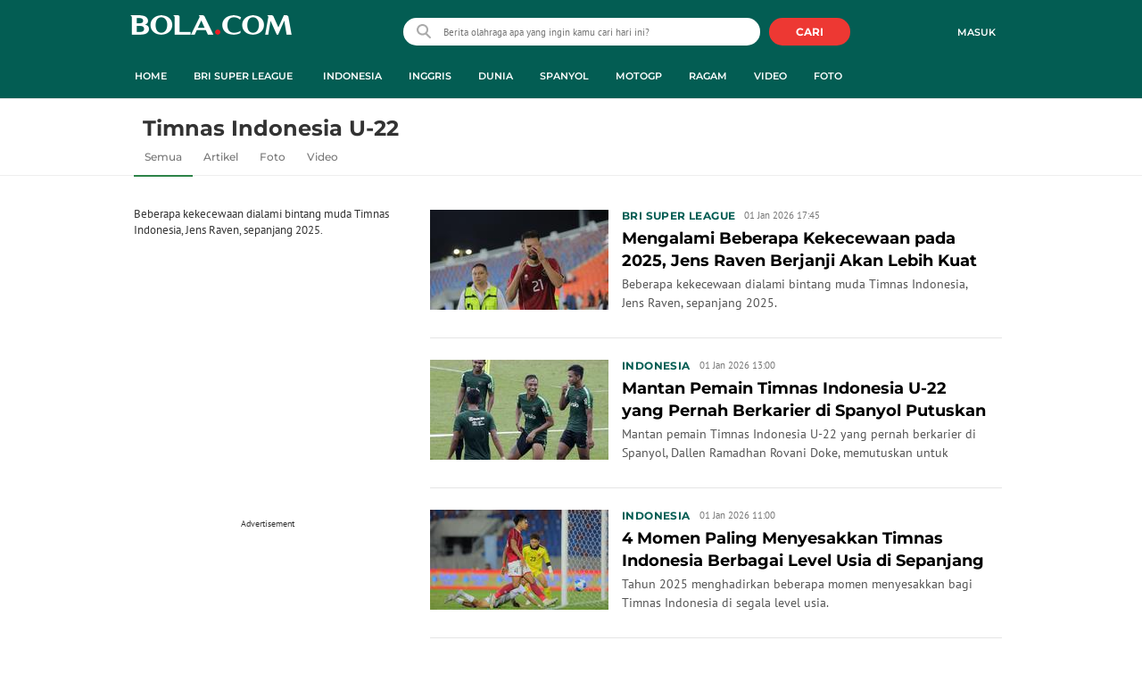

--- FILE ---
content_type: text/html; charset=UTF-8
request_url: https://www.bola.com/tag/timnas-indonesia-u-22
body_size: 54938
content:
<!DOCTYPE html><html lang="id"><head><title>Berita Timnas Indonesia U-22 Terbaru - Kabar Terbaru Hari Ini | Bola.com</title><meta charset="utf-8"><meta name="viewport" content="width=device-width, initial-scale=1.0"><meta name="adx:sections" content="Tag"><meta name="adx:keywords" content="Timnas Indonesia U-22"><meta name="title" content="Berita Timnas Indonesia U-22 Terbaru - Kabar Terbaru Hari Ini | Bola.com"><meta name="description" content="Berita Timnas Indonesia U-22 - Beberapa kekecewaan dialami bintang muda Timnas Indonesia, Jens Raven, sepanjang 2025."><meta name="keywords" content="Timnas Indonesia U-22, Berita Timnas Indonesia U-22, kabar Timnas Indonesia U-22, Timnas Indonesia U-22 hari ini, berita harian Timnas Indonesia U-22, tag Timnas Indonesia U-22, arsip Timnas Indonesia U-22, indeks Timnas Indonesia U-22, Timnas Indonesia U-22 terkini, Timnas Indonesia U-22 terbaru"><meta content="index,follow" name="googlebot-news">
<meta content="index,follow" name="googlebot">
<meta name="robots" content="index,follow">
<meta content="Bola.com" name="author">
<meta content="In-Id" http-equiv="content-language">
<meta content="id" name="language">
<meta content="id" name="geo.country">
<meta content="Indonesia" name="geo.placename">
<meta http-equiv="Content-Security-Policy" content="upgrade-insecure-requests">
<meta name="ahrefs-site-verification" content="f0fc43bd1544ebba3e78fc1e77762d498b5372669d65bdbcf5752af599a5d05b">
<meta name="msvalidate.01" content="AB164098494B4EF9CD5F4674201809B8">
<meta name="msvalidate.01" content="8A609C27D3037D0B7DB2F607B5A691B8">
<meta content="7ICmynlB-qVbwPWxU9z3gWcaj4A" name="alexaVerifyID">
<meta name="p:domain_verify" content="71afac4b04c9a2865e98b48664490a79">
<!-- Start FB Instant Article Claim Url--><meta property="fb:pages" content="727534940671821">
<!-- EOF  FB Instant Article Claim Url--><link rel="preconnect" href="https://securepubads.g.doubleclick.net">
<meta name="robots" content="max-image-preview:large">
<meta property="article:published_time" content="[publishdate]"><meta property="og:title" content="Berita Timnas Indonesia U-22 Terbaru - Kabar Terbaru Hari Ini | Bola.com" data-cache-key="https_bola.com:bump:xhp_ui__meta_ogs:320370883fa45f2120f1d6ac4b7b7889:Tag#timnas-indonesia-u-22:desktop" data-cache-ttl="120" data-component-name="ui:meta-ogs"><meta property="og:type" content="article"><meta property="og:url" content="https://www.bola.com/tag/timnas-indonesia-u-22"><meta property="og:site_name" content="bola.com"><meta property="og:description" content="Berita Timnas Indonesia U-22 - Beberapa kekecewaan dialami bintang muda Timnas Indonesia, Jens Raven, sepanjang 2025."><meta name="twitter:title" content="Berita Timnas Indonesia U-22 Terbaru - Kabar Terbaru Hari Ini | Bola.com"><meta name="twitter:card" content="summary"><meta name="twitter:site" content="@bolacomID"><meta name="twitter:creator" content="@bolacomID"><meta name="twitter:description" content="Berita Timnas Indonesia U-22 - Beberapa kekecewaan dialami bintang muda Timnas Indonesia, Jens Raven, sepanjang 2025."><meta name="twitter:domain" content="bola.com"><meta name="twitter:url" content="https://www.bola.com/tag/timnas-indonesia-u-22"><meta property="og:image" content="https://cdn0-production-images-kly.akamaized.net/wZbOpsxw371_tRBRfyd947zseUc=/0x0:4000x2668/1200x675/filters:quality(75):strip_icc():watermark(kly-media-production/assets/images/watermarks/bola/watermark-color-landscape-new.png,1125,20,0)/kly-media-production/medias/5442650/original/014883100_1765550561-20251212BL_Timnas_Indonesia_U-22_Vs_Myanmar_SEA_Games_2025-56.jpg"><meta property="twitter:image" content="https://cdn0-production-images-kly.akamaized.net/wZbOpsxw371_tRBRfyd947zseUc=/0x0:4000x2668/1200x675/filters:quality(75):strip_icc():watermark(kly-media-production/assets/images/watermarks/bola/watermark-color-landscape-new.png,1125,20,0)/kly-media-production/medias/5442650/original/014883100_1765550561-20251212BL_Timnas_Indonesia_U-22_Vs_Myanmar_SEA_Games_2025-56.jpg"><script>window.adblockExists=true;</script><script defer async src="https://cdn-production-assets-kly.akamaized.net/builds/advertisement.df330292.js"></script><link rel="dns-prefetch" href="//cdn0-production-assets-kly.akamaized.net"><link rel="dns-prefetch" href="//cdn1-production-assets-kly.akamaized.net"><link rel="dns-prefetch" href="//cdn0-production-images-kly.akamaized.net"><link rel="dns-prefetch" href="//cdn1-production-images-kly.akamaized.net"><link rel="dns-prefetch" href="//cdn-a.production.vidio.static6.com"><link rel="alternate" type="application/rss+xml" href="https://feed.bola.com/rss/indonesia" data-cache-key="https_bola.com:bump:xhp_ui__rss_discover:b5e35bce15b0006841fd87a018e73c2b:417" data-cache-ttl="5" data-component-name="ui:rss-discover"><link rel="alternate" type="application/rss+xml" href="https://feed.bola.com/rss/inggris"><link rel="alternate" type="application/rss+xml" href="https://feed.bola.com/rss/dunia"><link rel="alternate" type="application/rss+xml" href="https://feed.bola.com/rss/spanyol"><link rel="alternate" type="application/rss+xml" href="https://feed.bola.com/rss/moto-gp"><link rel="alternate" type="application/rss+xml" href="https://feed.bola.com/rss/ragam"><link rel="alternate" type="application/rss+xml" href="https://feed.bola.com/rss/photo"><link rel="preconnect" href="https://cdn-production-assets-kly.akamaized.net/assets/fonts/bola/Montserrat/Montserrat-Regular.ttf" crossorigin /><link rel="preconnect" href="https://cdn-production-assets-kly.akamaized.net/assets/fonts/bola/Montserrat/Montserrat-Bold.ttf" crossorigin /><link rel="preconnect" href="https://cdn-production-assets-kly.akamaized.net/assets/fonts/mobile_bola/PT-Sans/pt-sans-v9-latin-regular.ttf" crossorigin /><link rel="canonical" href="https://www.bola.com/tag/timnas-indonesia-u-22"><link rel="apple-touch-icon" sizes="57x57" href="https://cdn-production-assets-kly.akamaized.net/assets/images/bola/favicons/apple-touch-icon-57x57.png?v=3"><link rel="apple-touch-icon" sizes="60x60" href="https://cdn-production-assets-kly.akamaized.net/assets/images/bola/favicons/apple-touch-icon-60x60.png?v=3"><link rel="apple-touch-icon" sizes="72x72" href="https://cdn-production-assets-kly.akamaized.net/assets/images/bola/favicons/apple-touch-icon-72x72.png?v=3"><link rel="apple-touch-icon" sizes="76x76" href="https://cdn-production-assets-kly.akamaized.net/assets/images/bola/favicons/apple-touch-icon-76x76.png?v=3"><link rel="apple-touch-icon" sizes="114x114" href="https://cdn-production-assets-kly.akamaized.net/assets/images/bola/favicons/apple-touch-icon-114x114.png?v=3"><link rel="apple-touch-icon" sizes="120x120" href="https://cdn-production-assets-kly.akamaized.net/assets/images/bola/favicons/apple-touch-icon-120x120.png?v=3"><link rel="apple-touch-icon" sizes="144x144" href="https://cdn-production-assets-kly.akamaized.net/assets/images/bola/favicons/apple-touch-icon-144x144.png?v=3"><link rel="apple-touch-icon" sizes="152x152" href="https://cdn-production-assets-kly.akamaized.net/assets/images/bola/favicons/apple-touch-icon-152x152.png?v=3"><link rel="apple-touch-icon" sizes="180x180" href="https://cdn-production-assets-kly.akamaized.net/assets/images/bola/favicons/apple-touch-icon-180x180.png?v=3"><link rel="icon" type="image/png" href="https://cdn-production-assets-kly.akamaized.net/assets/images/bola/favicons/favicon-32x32.png?v=3" sizes="32x32"><link rel="icon" type="image/png" href="https://cdn-production-assets-kly.akamaized.net/assets/images/bola/favicons/android-chrome-192x192.png?v=3" sizes="192x192"><link rel="icon" type="image/png" href="https://cdn-production-assets-kly.akamaized.net/assets/images/bola/favicons/favicon-96x96.png?v=3" sizes="96x96"><link rel="icon" type="image/png" href="https://cdn-production-assets-kly.akamaized.net/assets/images/bola/favicons/favicon-16x16.png?v=3" sizes="16x16"><link rel="manifest" href="https://cdn-production-assets-kly.akamaized.net/assets/images/bola/favicons/manifest.json?v=3"><link rel="shortcut icon" href="https://cdn-production-assets-kly.akamaized.net/assets/images/bola/favicons/favicon.ico?v=3"><meta name="msapplication-TileColor" content="#da532c"><meta name="msapplication-TileImage" content="https://cdn-production-assets-kly.akamaized.net/assets/images/bola/favicons/mstile-144x144.png?v=3"><meta name="msapplication-config" content="https://cdn-production-assets-kly.akamaized.net/assets/images/bola/favicons/browserconfig.xml?v=3"><meta name="theme-color" content="#ffffff"><link rel="stylesheet" type="text/css" href="https://cdn-production-assets-kly.akamaized.net/builds/bola.e95a1247.css" /><link rel="preload" as="style" onload="this.onload=null;this.rel='stylesheet'" id="custom-style" type="text/css" href="https://cdn-production-assets-kly.akamaized.net/custom_scripts/20260122142909.desktop.bola.css" /><noscript><link rel="stylesheet" href="https://cdn-production-assets-kly.akamaized.net/custom_scripts/20260122142909.desktop.bola.css" id="custom-style"></noscript><script>function ready(fn) {if (document.readyState != 'loading'){fn();} else {document.addEventListener('DOMContentLoaded', fn);}}</script><script src="https://ajax.googleapis.com/ajax/libs/jquery/2.1.0/jquery.min.js"></script><script type="text/javascript" data-component-name="script:local-jquery">window.jQuery || document.write("<script src='https://www.bola.com/assets/javascripts/vendor/jquery.min.js'><\/script>"); </script><script>window.dataLayer = window.dataLayer || [];</script><script type="text/javascript">var liputan6_id_site_id = "5";
var liputan6_id_client_id = "7";
var liputan6_id_client_token = "061a0cc36a8b8fff0399ba98347ae2a3";</script><script>(function(w,d,s,l,i){w[l]=w[l]||[];w[l].push({'gtm.start':
new Date().getTime(),event:'gtm.js'});var f=d.getElementsByTagName(s)[0],
j=d.createElement(s),dl=l!='dataLayer'?'&l='+l:'';j.async=true;j.src=
'https://www.googletagmanager.com/gtm.js?id='+i+dl;f.parentNode.insertBefore(j,f);
})(window,document,'script','dataLayer','GTM-WCLF9JK');</script><!--[if lte IE 8]><script   type="text/javascript" src="https://cdn-production-assets-kly.akamaized.net/builds/html5shiv.8d229fe9.js"></script><![endif]--><script type="text/javascript"> window.kmklabs = {};  window.kmklabs.env = 'production';  window.kmklabs.baseAssetsUrl = 'https://cdn-production-assets-kly.akamaized.net/assets';  window.kmklabs.gtm = {"articleId":"","articleTitle":"","category":"TagPage","editors":"","editorialType":"","embedVideo":"","pageTitle":"home","publicationDate":"","publicationTime":"","subCategory":"tag","subSubCategory":"","tag":"","authors":{"type":"","names":""},"numberOfWords":0,"enabled":true,"log":false,"imageCreation":false,"type":"","videos":[],"photos":[],"partner":"","isSEO":false,"reporters":"","photographers":"","isLiveReport":false,"liveReportTag":"","brand":"","videoSource":"","content_ai":"","isTableOfContent":"","nais_creator":"","isArticleReference":"","team_id":"","special_content_id":"","isFeature":false};  window.kmklabs.visitor = {"publicationDate":"","publicationTime":"","tag":[],"subCategory":"tag","subSubCategory":"","type":"","pageType":"TagPage","age":"","gender":"","title":"","platform":"Desktop","site":"bola.com","isAdultContent":false};  window.kmklabs.platform = 'Desktop';  window.kmklabs.pageType = 'TagPage';  window.kmklabs.site = 'bola.com';  window.kmklabs.dmpSegments = [];window.gaPrefix = "TagsPage";
 window.kmklabs.channel = {"id":417,"name":"Bola","full_slug":""}; window.kmklabs.listSubChannel = [{"name":"Olimpiade Rio","slug":"olimpiade-rio"},{"name":"SEA Games","slug":"sea-games"},{"name":"Pesta Bola Rusia","slug":"pesta-bola-rusia"},{"name":"Indonesia","slug":"indonesia"},{"name":"Asian Para Games","slug":"asian-para-games"},{"name":"Piala AFF","slug":"piala-aff"},{"name":"TSC 2016","slug":"tsc-2016"},{"name":"Piala Presiden","slug":"piala-presiden"},{"name":"Piala Eropa","slug":"pesta-bola-eropa"},{"name":"Piala Dunia","slug":"piala-dunia"},{"name":"Inggris","slug":"inggris"},{"name":"Eropa 2016","slug":"eropa-2016"},{"name":"Dunia","slug":"dunia"},{"name":"Spanyol","slug":"spanyol"},{"name":"MotoGP","slug":"moto-gp"},{"name":"F1","slug":"f1"},{"name":"NBA","slug":"nba"},{"name":"E-sports","slug":"e-sports"},{"name":"Live","slug":"jadwal-live-streaming"},{"name":"News","slug":"news"},{"name":"Ragam","slug":"ragam"},{"name":"Highlights","slug":"highlights"},{"name":"Video","slug":"video"},{"name":"Corner","slug":"corner"},{"name":"Foto","slug":"photo"},{"name":"Asian Games","slug":"asian-games"}]; window.kmklabs.category = {"id":417,"name":"Bola","full_slug":""}; window.kmklabs.tag = {"name":"Timnas Indonesia U-22","slug":"timnas-indonesia-u-22","isTopic":false};  window.kmklabs.toggle = {"disableVirtualpvPhoto":false,"lip6DelayPaging":false,"checkDuplicateCms":false,"cmsCheckAllTag":false,"lip6NoPageLoad":true,"disableVirtualPVFimela":true,"editorForMediaDescription":true,"updateGaLiputan":true,"parameterURL":true,"parameterURLIndex":false,"adminOtosiaSubdomain":false,"multipleAISource":true,"newLiveReport":true,"autoSaveArticle":true,"newRuleRatingRecipe":false,"liputan62025Theme":true,"liputan62025ThemeByParam":false,"enableSmartSearch":false,"seamlessPaging":true,"pagination2Page":true}; </script><script defer  type="text/javascript" src="https://cdn-production-assets-kly.akamaized.net/builds/gtm.583b16ef.js"></script><script type="text/javascript"><!-- Page-hiding snippet (recommended)  -->
(function(a,s,y,n,c,h,i,d,e){s.className+=' '+y;h.start=1*new Date;
h.end=i=function(){s.className=s.className.replace(RegExp(' ?'+y),'')};
(a[n]=a[n]||[]).hide=h;setTimeout(function(){i();h.end=null},c);h.timeout=c;
})(window,document.documentElement,'async-hide','dataLayer',4000,
{'GTM-T8TZLMM':true});


(function(i,s,o,g,r,a,m){i['GoogleAnalyticsObject']=r;i[r]=i[r]||function(){
(i[r].q=i[r].q||[]).push(arguments)},i[r].l=1*new Date();a=s.createElement(o),
m=s.getElementsByTagName(o)[0];a.async=1;a.src=g;m.parentNode.insertBefore(a,m)
})(window,document,'script','https://www.google-analytics.com/analytics.js','ga');

ga('create', 'UA-47200845-28', 'auto', {allowLinker: true, cookieDomain: 'bola.com'});
ga('require', 'linkid', 'linkid.js');
ga('require', 'displayfeatures');
ga('require', 'GTM-T8TZLMM');
// ga('kmkGATracker.send', 'pageview', url);


(function() {
var url = location.pathname + location.search;

window.kmklabs = window.kmklabs || window.info;

  if(window.kmklabs && window.kmklabs.article) {
    if(window.kmklabs.article.isAdvertorial) {
      url += '?adv=1';
    }
  }
/*
 ga('create', 'UA-47200845-28', 'auto');
 ga('send', 'pageview', url);
*/

window.kmklabs.featureToggle = {};
window.kmklabs.featureToggle.gaSendPageview = false;
window.kmklabs.featureToggle.gaSendEventNative = false;

})();

$('.navbar--top--logo__image').attr('src', 'https://cdn1-production-assets-kly.akamaized.net/logos/417/original/072063500_1651332499-logo-bola-new-mobile.png');

document.addEventListener("DOMContentLoaded", function() {
    if (window.kmklabs?.gtm?.pageTitle === 'home') {
        const __innerContainer = document.querySelector('.container-article-bottom .inner-container-article');
        const __wsc = document.querySelector('.wsc[data-position="1"]');
        
        // Prepend WSC element
        if (__innerContainer && __wsc) {
            __innerContainer.prepend(__wsc);
        }
    }

    const __element = document.querySelector('.container-aside-bottom');
    const __elements = document.querySelectorAll('.content-promotion--sts__wrapper[data-position="STS1"] .article-snippet--small__item');
    const __element2 = __elements[__elements.length - 1];

    if (!__element || __element2 === undefined) {
        return;    
    }

    const __positionElement = __element.getBoundingClientRect().top + window.scrollY;
    const __positionElement2 = __element2.getBoundingClientRect().top + window.scrollY;

    let __additionalMargin = 0;
    if (window.kmklabs?.gtm?.pageTitle === 'home') {
        //__additionalMargin = 270;
    }

    if (__positionElement <= (__positionElement2+130+__additionalMargin)) {
        var __marginTop = (130 + __positionElement2) - __positionElement;
        __element.setAttribute('style', 'margin-top: '+ __marginTop +'px;');
    }

});

</script>

<style>
#div-gpt-ad-bolacom-billboard-oop,
.article-ad.article-ad_ad-lb,
.channel-ad.channel-ad_ad-lb,
#div-gpt-ad-sc-paging-placeholder {
    /*background-color: #FFFFFF;*/
}
#div-gpt-ad-bolacom-billboard-oop {
    min-height: 200px;
    min-width: 980px;
}
#div-gpt-ad-bolacom-lb {
    background-color: #FFFFFF;
    min-height: 250px;
    min-width: 970px;
    display: flex;
}
.article-ad.article-ad_ad-lb,
.channel-ad.channel-ad_ad-lb {
    min-height: 250px;
    min-width: 970px;
}
#div-gpt-ad-sc-paging-placeholder,
div#div-gpt-ad-sc-placeholder {
    min-height: 270px;
    min-width: 270px;
}
</style>

<style>body{font-family: "PT Sans", arial, sans-serif !important;}</style>

<style>
@font-face{font-family:Montserrat;src:url('https://preview-kly.akamaized.net/fonts/Montserrat/Montserrat-Regular.ttf') format('truetype');font-weight:400;font-style:normal}@font-face{font-family:Montserrat;src:url('https://preview-kly.akamaized.net/fonts/Montserrat/Montserrat-Medium.ttf') format('truetype');font-weight:500;font-style:normal}@font-face{font-family:Montserrat;src:url('https://preview-kly.akamaized.net/fonts/Montserrat/Montserrat-SemiBold.ttf') format('truetype');font-weight:600;font-style:normal}@font-face{font-family:Montserrat;src:url('https://preview-kly.akamaized.net/fonts/Montserrat/Montserrat-Bold.ttf') format('truetype');font-weight:700;font-style:normal}#photo-gallery-latest .box--header .box--header__title,#photo-gallery-latest .gallery .gallery--grid .gallery--grid__item .gallery--grid--photo .gallery--grid--photo__title .gallery--grid--photo__title-link,#popular-articles .box--header .box--header__title,.adult-popup__age,.adult-popup__header,.adult-popup__message,.adult-popup__next,.adult-popup__quit,.article-content-body__item-break-index,.article-content-body__item-title,.article-snippet--big__link,.article-snippet--numbered__category,.article-snippet--numbered__number,.article-snippet--numbered__wrapper,.article-snippet--small__title,.articles--featured--item__category,.articles--grid--item__category,.articles--headlines--item__media-count,.articles--headlines--item__title,.articles--index-button__link,.articles--iridescent-list--photo-item__category,.articles--iridescent-list--photo-item__title,.articles--iridescent-list--popular-photos-item__bottom-title,.articles--iridescent-list--popular-photos-item__main-title,.articles--iridescent-list--popular-photos-item__title,.articles--iridescent-list--popular-videos-item__bottom-link,.articles--iridescent-list--popular-videos-item__main-link,.articles--iridescent-list--popular-videos-item__title,.articles--iridescent-list--text-item__category,.articles--iridescent-list--text-item__title,.articles--iridescent-list--text-item__title-link .articles--iridescent-list--text-item__title-link-text,.articles--iridescent-list--video-item__category,.articles--iridescent-list--video-item__title,.articles--media-layer__count,.articles--rows--item__category,.articles--rows--item__title,.articles--search-filter__list-wrapper,.articles--search-filter__title-text,.asides--livestreaming--list-item__link,.asides--livestreaming--list-item__live,.asides--livestreaming--list-item__title,.asides--livestreaming__button,.asides--livestreaming__see-all,.asides--livestreaming__title,.asides--trending-tags .tag-snippet .tag-snippet__link,.authentication--login__heading,.authentication--login__social-media-title,.authentication--password-reset--form__submit,.authentication--password-reset__header,.authentication--password-reset__header_success,.authentication--popup__header,.authentication--register__heading,.authentication--register__social-media-title,.autocorrect,.baca-juga,.baca-juga .baca-juga__list li a,.baca-juga__header,.back-link__item-channel,.back-link__item-title,.box--header__title,.breaking-news,.breaking-news-with-brand__content-text,.categories-indeks .ui-datepicker,.comments--form__submit,.comments--header__title,.comments--list--item__author-link,.comments--list--item__dislike-count,.comments--list--item__like-count,.content-promotion--header-stm__title,.content-promotion--header-sts__title,.content-promotion--stm__link,.content-promotion--sts__title,.content-promotion__sportylife .article-snippet--big__link,.content-promotion__sportylife .article-snippet--small__title .article-snippet__link,.content-promotion__sportylife .content-promotion--header-sts__link-title,.desktop--header__title,.desktop--header__title-text,.enamplus-gateway__logo,.enamplus-gateway__title,.error-message--popular-articles__text-title,.error-message--popular-articles__title,.error-message__button,.error-message__caption,.footer,.footer--nav-list,.form-group,.form-group .form-label,.form-group .form-submit,.gallery--grid--photo__count,.gallery--grid--photo__title-link,.gallery--grid--video__title-link,.gallery--headlines--aside--photo__count,.gallery--headlines--aside--photo__figure-caption,.gallery--headlines--aside--photo__figure-caption-link,.gallery--headlines--aside--video__figure-caption-link,.gallery--headlines--featured--photo__caption,.gallery--headlines--featured--photo__count,.gallery--headlines--featured--video__caption,.heading-bar h2,.heading-bar h3,.heading-bar h5,.headline--bottom-slider__item_title,.headline--bottom-slider__title,.headline--livestreaming__live,.headline--livestreaming__main-title,.headline--main__related-item-link,.headline--main__related-title,.headline--main__title,.hentry .related-news header.title h2,.highlights-grid-item__header-date,.highlights-grid-item__header-league,.highlights-grid-item__title-wrap,.highlights-slider-item__header-date,.highlights-slider-item__header-league,.highlights-slider-item__title-wrap,.highlights-slider__header-link,.highlights-slider__header-title,.indeks--channel-filter,.indeks-header-timespan-arrow,.indeks-header-timespan-arrow-active,.indeks-header-title,.live--streaming__title,.live--streaming__versus,.livereport--breaking-news,.livereport--headline__description,.livereport--headline__head__content__date,.livereport--headline__head__content__logo,.livereport--headline__head__content__title,.livereport--key-moment__head-title,.livereport--key-moment__list-item,.livereport--streamline__clock,.livereport--streamline__content p,.livereport--streamline__copylink,.livereport--streamline__copylink--success,.livereport--streamline__date,.livereport--streamline__link,.livereport--streamline__title,.livereport-gateway--item__header-title,.livereport-gateway--item__list-item--date,.livereport-gateway--item__list-item--desc,.livereport-gateway--item__list-item--title,.livereport-gateway--item__read-more--link,.livereport-gateway--item__time,.livereport-gateway--main__content__date,.livereport-gateway--main__content__logo,.livereport-gateway--main__content__title,.livereports--list--item__tag,.livereports--list--item__title,.navbar--menu--item__link,.navbar--menu--item__more-item-link,.navbar--menu--item__more-sub-menu .navbar--menu--item__link,.navbar--top--network-grid__connect-title,.navbar--top--network-grid__network-title,.navbar--top--search__icon,.navbar--top--user-dropdown__login,.photo--new-berita-terkini .box--header .box--header__title,.photo--new-berita-terkini .gallery .gallery--grid .gallery--grid__item .gallery--grid--photo .gallery--grid--photo__title .gallery--grid--photo__title-link,.photogalleries.index.category-photo .gallery--headlines--featured--photo__caption,.popular--photo__title-link,.popular--video__title-link,.profile--activity__title,.profile--article--figure__duration,.profile--article--figure__icon-photo,.profile--article--header__title,.profile--article--header_big .profile--article--header__title,.profile--articles__title,.profile--form__group,.profile--form__title,.profile-articles .media-heading a,.profile__button,.profile__change-banner,.profile__fullname,.promotion-link__item-channel,.promotion-link__item-title,.reactions--item__count,.reactions__title,.read-page--credits__header,.read-page--header--title,.read-page--photo-tag--header__title,.read-page--social-share__header,.read-page--social-share__share-count-label,.recommendations--grid--item__box-title,.recommendations--list--item__link,.recommendations__title,.related-news__box-title,.related-news__title,.relateds-slow--grid--item__box-title,.relateds-slow--list--item__link,.relateds-slow__title,.search-not-found__notice,.search-popup,.search-results__header-text,.simple-pagination__next-link,.simple-pagination__page-number .simple-pagination__page-number-link_active,.simple-pagination__page-number-link,.tags--article--grid--header__title,.tags--article--row--header__category-link,.tags--article--row--header__title,.tags--aside-filter__container .tags--aside-filter__time-title,.tags--aside-filter__container ul,.tags--aside-gallery--item_foto .tags--aside-gallery--item__title,.tags--aside-gallery__media,.tags--aside-gallery_foto .tags--aside-gallery__media,.tags--aside-gallery_video .tags--aside-gallery--item__title,.tags--box,.tags--box--item__name,.tags--header__title,.tags--quick-links__item,.tags--snippet__link .tags--snippet__name,.tags--tab,.topics--aside--relateds--item__title,.topics--aside--relateds__title-header,.topics--header-aside__detail .topics--header-aside__title,.topics--popover__more-link,.topics--popover__title,.topics--popover__type,.trending-prominences--item__title,.trending-prominences--list__title,.widget,.widget--articles--item__title,.widget--navbar--item__link,.widget--navbar__btn-next-link,.widget-article .widget-item .images-count,.widget-article .widget-title h3,a.article-snippet__link,a.ui--a.articles--iridescent-list--photo-item__overlay-link,header.title h3{font-family:Montserrat,"PT Sans",arial,sans-serif!important}
</style>

<script>; window.gaSendEvent = function(event, category, action, label, fieldsObject) {
    window.ga && window.ga('kmkGATracker.send', 'event', category, action, label, fieldsObject);
}; window.clickEvent = function (category, action, label){
    window.ga && window.ga('kmkGATracker.send','event', category, action, label);
}; </script><style>
    div.advertisement-placeholder {
        text-align: center;
        padding-bottom: 20px;
        display: flex;
        flex-direction: column;
        justify-content: center;
    }
    div.advertisement-text p {
        margin: 0;
        font-family: Open Sans;
        font-style: normal;
        font-weight: normal;
        font-size: 10px;
        line-height: 20px;
        color: #999999;
    }
    div.advertisement-banner {
        margin: 0px auto;
    }
    div#div-gpt-ad-sc-placeholder, div#div-gpt-ad-sc-paging-placeholder {
        min-height: 270px;
    }
    div#div-gpt-ad-hp-placeholder, div#div-gpt-ad-hp2-placeholder {
        min-height: 620px;
    }
    div#div-gpt-ad-sc-placeholder div.advertisement-banner {
        margin: 0px auto;
    }
    div#div-gpt-ad-mgid-inarticle-placeholder{
        background: #F5F5F5;
        padding-bottom: unset !important;
        min-height: 225px;
    }
    div#div-gpt-ad-mgid-underarticle-placeholder{
        background: #F5F5F5;
        padding-bottom: unset !important;
        min-height: 480px;
    }
</style></head><body class="tags show timnas-indonesia-u-22"><noscript><iframe src="https://www.googletagmanager.com/ns.html?id=GTM-WCLF9JK" height="0" width="0" style="display:none;visibility:hidden"></iframe></noscript><div id="fb-root"></div><div id="modal-login" role="dialog" class="modal fade" aria-hidden="true"></div><!-- temporary make this to xbt block, cause there still no asset for popup in clickdoctor --><div class="authentication--popup" data-component-name="desktop:authentication:popup"><div class="authentication--popup__background"></div><div class="authentication--popup__content"><div class="authentication--popup__header">Sukses</div><div class="authentication--popup__image"></div><p class="authentication--popup__info"></p><div class="authentication--popup__close" id="popup-close"><i class="i-close-login"></i></div></div></div>
          <!-- START KLY BILLBOARD -->
          <!-- /36504930/www.bola.com/dfp-billboard -->
          <div id='div-gpt-ad-bolacom-billboard-oop' data-info='ad'></div>
          <!-- END KLY BILLBOARD -->
        <div class="container-wrapper"><header class="site-header fixed-header" role="banner"><div class="js-header-wrapper"><div class="navbar--top" role="navigation" data-component="desktop:navbar:top" data-component-name="desktop:navbar:top"><div class="navbar--top__wrapper"><script id="js_channelName" type="text/json">"Bola"</script><div id="user-menu-container" data-login-url="https://www.liputan6.id/login/application?client_id=4&amp;client_secret=78ba6e06431d9b58194e4c63627db5b0&amp;thirdparty=1&amp;redirect=https%3A%2F%2Fwww.bola.com%2Fauth%2Fyouniverse%2Fsuccess" class="navbar--top__user-menu top-user-menu"><ul class="navbar-right woi-shared-header-menu"></ul></div><p class="navbar--top--logo__site-title" itemprop="name" data-cache-key="https_bola.com:bump:207f21411ec197eade52d8c36169d485::top-logo-logo::0" data-cache-ttl="120" data-component-name="desktop:navbar:top:logo"><a class="navbar--top--logo__link" itemprop="url" href="https://www.bola.com"><img class="navbar--top--logo__image" src="https://cdn1-production-assets-kly.akamaized.net/logos/417/original/074413400_1743990287-088312500_1689840195-bolacom.png" alt="logo">bola</a></p><div class="navbar--top--search" data-component-name="desktop:navbar:top:search"><form id="search" class="navbar--top--search__form" role="search" method="get" action="https://www.bola.com/search" autocomplete="off"><input class="navbar--top--search__input" type="text" value="" name="q" id="q" placeholder="Berita olahraga apa yang ingin kamu cari hari ini?" maxlength="100"><i class="i-search-2 navbar--top--search__left-icon"></i><button class="navbar--top--search__button" type="submit"><i class="navbar--top--search__icon i-search"></i><span class="navbar--top--search__icon">CARI</span></button><div class="navbar--top--search__context-menu"><div class="navbar--top--search__context-menu-autocomplete" style="display:none;"></div><div class="navbar--top--search__context-menu-instant-search" style="display:none;"></div><div class="navbar--top--search__context-menu-history" style="display:none;"></div><div class="navbar--top--search__context-menu-popular" style="display:none;"></div></div></form></div></div></div></div><div class="navbar--menu " data-slim="true" data-component="desktop:navbar:menu" data-cache-key="https_bola.com:bump:xhp_desktop__navbar__menu:b7dcfa4e5fae025e25591870358108bd:35:App\Publishing\Lib\Collections\Categories\Navigation:bola::94128f136c92f00f9c07709d6e40b140:cat_id#417" data-cache-ttl="120" data-component-name="desktop:navbar:menu"><div class="container navbar--menu__list-wrapper js-parent-more-menu"><ul class="navbar--menu__list js-more-menu js-top-nav-list"><li id="logo-slim-list-item" class="navbar--menu--item navbar--menu--item_logo-slim"><a class="navbar--menu--item__link navbar--menu--item__link_logo-slim js-navbar-item-slim-link" href="https://www.bola.com" title="home" aria-label="home menu"><i class="i-logo-slim navbar--menu__logo-slim"></i></a></li><li id="channel-all" class="navbar--menu--item"><a class="navbar--menu--item__link js-navbar-item-link" href="https://www.bola.com" title="home" aria-label="home menu">Home</a></li><li id="category-423" class="navbar--menu--item" data-component-name="desktop:navbar:menu:item"><a class="ui--a js-navbar-channel navbar--menu--item__link js-navbar-item-link" href="https://www.bola.com/indonesia" title="Indonesia" data-channel="Indonesia" data-gtm-channel="indonesia" aria-label="indonesia menu">Indonesia</a></li><li id="category-420" class="navbar--menu--item" data-component-name="desktop:navbar:menu:item"><a class="ui--a js-navbar-channel navbar--menu--item__link js-navbar-item-link" href="https://www.bola.com/inggris" title="Inggris" data-channel="Inggris" data-gtm-channel="inggris" aria-label="inggris menu">Inggris</a></li><li id="category-567" class="navbar--menu--item" data-component-name="desktop:navbar:menu:item"><a class="ui--a js-navbar-channel navbar--menu--item__link js-navbar-item-link" href="https://www.bola.com/dunia" title="Dunia" data-channel="Dunia" data-gtm-channel="dunia" aria-label="dunia menu">Dunia</a></li><li id="category-421" class="navbar--menu--item" data-component-name="desktop:navbar:menu:item"><a class="ui--a js-navbar-channel navbar--menu--item__link js-navbar-item-link" href="https://www.bola.com/spanyol" title="Spanyol" data-channel="Spanyol" data-gtm-channel="spanyol" aria-label="spanyol menu">Spanyol</a></li><li id="category-485" class="navbar--menu--item" data-component-name="desktop:navbar:menu:item"><a class="ui--a js-navbar-channel navbar--menu--item__link js-navbar-item-link" href="https://www.bola.com/moto-gp" title="MotoGP" data-channel="MotoGp" data-gtm-channel="moto-gp" aria-label="motogp menu">MotoGP</a></li><li id="category-486" class="navbar--menu--item" data-component-name="desktop:navbar:menu:item"><a class="ui--a js-navbar-channel navbar--menu--item__link js-navbar-item-link" href="https://www.bola.com/ragam" title="Ragam" data-channel="Ragam" data-gtm-channel="ragam" aria-label="ragam menu">Ragam</a></li><li id="category-419" class="navbar--menu--item" data-component-name="desktop:navbar:menu:item"><a class="ui--a js-navbar-channel navbar--menu--item__link js-navbar-item-link" href="https://enamplus.liputan6.com/bola" title="Video" data-channel="Video" data-gtm-channel="video" aria-label="video menu">Video</a></li><li id="category-418" class="navbar--menu--item" data-component-name="desktop:navbar:menu:item"><a class="ui--a js-navbar-channel navbar--menu--item__link js-navbar-item-link" href="https://www.bola.com/photo" title="Foto" data-channel="Photo" data-gtm-channel="photo" aria-label="foto menu">Foto</a></li></ul><div class="navbar--menu__right-panel"><div class="navbar--menu__search-wrapper"><div class="navbar--menu__search-button"><i class="navbar--menu__search-icon i-search-2"></i></div><div class="navbar--menu__search-form-container"><form id="search" class="navbar--menu__search-form" role="search" method="get" action="https://www.bola.com/search"><input class="navbar--menu__search-input" type="text" value="" name="q" id="q" placeholder="Cari di bola.com" autocomplete="off"></form></div></div></div></div></div></header><div class="container" id="flash-message"></div><div class="tags--header" data-component-name="desktop:tags:header"><div class="tags--header__wrapper"><aside class="tags--header__detail"><div class="tags--header__detail-top"><h1 class="tags--header__title">Timnas Indonesia U-22</h1></div><div class="tags--header__tab"><div class="tags--tab" data-component="desktop:tags:tab" data-feature-name="tag" data-component-name="desktop:tags:tab"><ul class="tags--tab__list"><li class="tags--tab__item tags--tab__item_all"><a class="tags--tab__item-link tags--tab__item-link_active" href="https://www.bola.com/tag/timnas-indonesia-u-22" data-label="All">Semua</a></li><li class="tags--tab__item tags--tab__item_text"><a class="tags--tab__item-link" href="https://www.bola.com/tag/timnas-indonesia-u-22/text" data-label="Articles">Artikel</a></li><li class="tags--tab__item tags--tab__item_photo"><a class="tags--tab__item-link" href="https://www.bola.com/tag/timnas-indonesia-u-22/photo" data-label="Photo">Foto</a></li><li class="tags--tab__item tags--tab__item_video"><a class="tags--tab__item-link" href="https://www.bola.com/tag/timnas-indonesia-u-22/video" data-label="Video">Video</a></li></ul></div></div></aside></div></div><div class="container-main"><div id="main" class="container clearfix"><div class="tags--layout" data-component-name="desktop:tags:layout"><div class="tags--layout__wrapper clearfix"><div class="tags--layout--left tags--layout--left_all" data-component-name="desktop:tags:layout:left"><div class="tags--aside-shortdesc" data-component-name="desktop:tags:aside-shortdesc"><p class="tags--aside-shortdesc__content">Beberapa kekecewaan dialami bintang muda Timnas Indonesia, Jens Raven, sepanjang 2025.</p></div><div class="channel-ad channel-ad_ad-mr2" data-ad-type="mr2" data-info="ad" data-component-name="desktop:channel-ad"><!-- START KLY HALFPAGE1 -->
<!-- /36504930/www.bola.com/dfp-halfpage1 -->
<div id="div-gpt-ad-hp-placeholder" class="advertisement-placeholder">
    <div class="advertisement-text">
        <p>Advertisement</p>
    </div>
    <div id="div-gpt-ad-bolacom-halfpage1" class="advertisement-banner" data-info="ad"></div>
</div>
<!-- END KLY HALFPAGE1 --></div><div class="tags--aside-gallery tags--aside-gallery_foto" data-cache-key="https_bola.com:bump:xhp_desktop__tags__aside_gallery:0e4facbd01de3be7f8430d1c56b74d63:Tag#157904_1443082769:foto" data-cache-ttl="60" data-component-name="desktop:tags:aside-gallery"><div class="tags--aside-gallery__media"><a class="tags--aside-gallery__more-link" href="https://www.bola.com/tag/timnas-indonesia-u-22/photo">Foto<span class="tags--aside-gallery__icon i-arrow"></span></a></div><ul class="tags--aside-gallery__list"><li class="tags--aside-gallery--item tags--aside-gallery--item_foto" data-component-name="desktop:tags:aside-gallery:item"><figure class="tags--aside-gallery--item__figure"><a class="tags--aside-gallery--item__figure-link" href="https://www.bola.com/indonesia/read/6235293/foto-tangis-jens-raven-usai-timnas-indonesia-u-22-gagal-ke-semifinal-sea-games-2025"><picture class="tags--aside-gallery--item__thumb"><img src="https://cdn-production-assets-kly.akamaized.net/assets/images/blank.png" width="146" height="82" data-src="https://cdn0-production-images-kly.akamaized.net/hLeqWoptz6s-OvP1tzoWBpIQ4X8=/0x0:4000x2667/146x82/filters:quality(75):strip_icc()/kly-media-production/medias/5442657/original/003889100_1765554185-20251212BL_Timnas_Indonesia_U-22_Vs_Myanmar_SEA_Games_2025-61.jpg" data-width="146" data-height="82" data-high-dpi="https://cdn0-production-images-kly.akamaized.net/xUbclOsDIakkLdKjfvzhGbF8urg=/0x0:4000x2667/292x164/filters:quality(75):strip_icc()/kly-media-production/medias/5442657/original/003889100_1765554185-20251212BL_Timnas_Indonesia_U-22_Vs_Myanmar_SEA_Games_2025-61.jpg" alt="Jens Raven tampak tidak bisa menyembunyikan kesedihannya usai Timnas Indonesia U-22 dipastikan gagal lolos ke semifinal SEA Games 2025 ketika bermain di Stadion 700th Anniversary, Chiang Mai, Jumat (12/12/2025) malam WIB." class="js-lazyload tags--aside-gallery--item__thumb-lazyload" data-template-var="image"></picture><div class="tags--aside-gallery--item__media-wrapper"><span class="tags--aside-gallery--item__icon-overlay"><i class="tags--aside-gallery--item__icon-photo i-media-photo"></i><span class="tags--aside-gallery--item__photo-count">7</span></span></div></a></figure><div class="tags--aside-gallery--item__title"><h4 class="tags--aside-gallery--item__category"><a href="https://www.bola.com/indonesia" class="tags--aside-gallery--item__category-link">Indonesia</a></h4><a class="tags--aside-gallery--item__title-link" href="https://www.bola.com/indonesia/read/6235293/foto-tangis-jens-raven-usai-timnas-indonesia-u-22-gagal-ke-semifinal-sea-games-2025">Foto: Tangis Jens Raven Usai Timnas Indonesia U-22 Gagal ke Semifinal SEA Games 2025</a></div></li><li class="tags--aside-gallery--item tags--aside-gallery--item_foto" data-component-name="desktop:tags:aside-gallery:item"><figure class="tags--aside-gallery--item__figure"><a class="tags--aside-gallery--item__figure-link" href="https://www.bola.com/ragam/read/6235215/foto-menang-3-1-atas-myanmar-garuda-muda-gagal-ke-semifinal-sea-games-2025"><picture class="tags--aside-gallery--item__thumb"><img src="https://cdn-production-assets-kly.akamaized.net/assets/images/blank.png" width="146" height="82" data-src="https://cdn0-production-images-kly.akamaized.net/Z-PQZxRfQQkbCBTHgeUeAwAuGxI=/0x412:3999x2666/146x82/filters:quality(75):strip_icc()/kly-media-production/medias/5442534/original/050111500_1765542088-20251212BL_Timnas_Indonesia_U-22_Vs_Myanmar_SEA_Games_2025-28.jpg" data-width="146" data-height="82" data-high-dpi="https://cdn0-production-images-kly.akamaized.net/-6R_FMX6tc9woTVJzuO8jI8ApSE=/0x412:3999x2666/292x164/filters:quality(75):strip_icc()/kly-media-production/medias/5442534/original/050111500_1765542088-20251212BL_Timnas_Indonesia_U-22_Vs_Myanmar_SEA_Games_2025-28.jpg" alt="Duel pemain Timnas Indonesia U-22, Rafael Struick dengan pemain Myanmar U-22 pada pertandingan SEA Games 2025 di 700th Anniversary Stadium, Chiang Mai, Jumat (12/12/2025). (Bola.com/Bagaskara Lazuardi)" class="js-lazyload tags--aside-gallery--item__thumb-lazyload" data-template-var="image"></picture><div class="tags--aside-gallery--item__media-wrapper"><span class="tags--aside-gallery--item__icon-overlay"><i class="tags--aside-gallery--item__icon-photo i-media-photo"></i><span class="tags--aside-gallery--item__photo-count">10</span></span></div></a></figure><div class="tags--aside-gallery--item__title"><h4 class="tags--aside-gallery--item__category"><a href="https://www.bola.com/ragam" class="tags--aside-gallery--item__category-link">Ragam</a></h4><a class="tags--aside-gallery--item__title-link" href="https://www.bola.com/ragam/read/6235215/foto-menang-3-1-atas-myanmar-garuda-muda-gagal-ke-semifinal-sea-games-2025">Foto: Menang 3-1 atas Myanmar, Garuda Muda Gagal ke Semifinal SEA Games 2025</a></div></li></ul></div><div class="tags--aside-gallery tags--aside-gallery_video" data-cache-key="https_bola.com:bump:xhp_desktop__tags__aside_gallery:0e4facbd01de3be7f8430d1c56b74d63:Tag#157904_1443082769:video" data-cache-ttl="60" data-component-name="desktop:tags:aside-gallery"><div class="tags--aside-gallery__media"><a class="tags--aside-gallery__more-link" href="https://www.bola.com/tag/timnas-indonesia-u-22/video">Video<span class="tags--aside-gallery__icon i-arrow"></span></a></div><ul class="tags--aside-gallery__list"><li class="tags--aside-gallery--item tags--aside-gallery--item_video" data-component-name="desktop:tags:aside-gallery:item"><figure class="tags--aside-gallery--item__figure"><a class="tags--aside-gallery--item__figure-link" href="https://www.bola.com/indonesia/read/6231917/usai-pastikan-tiket-ke-semifinal-sea-games-2025-filipina-beri-pesan-sampai-jumpa-di-bangkok"><picture class="tags--aside-gallery--item__thumb"><img src="https://cdn-production-assets-kly.akamaized.net/assets/images/blank.png" width="146" height="82" data-src="https://cdn0-production-images-kly.akamaized.net/-6-ygJNdMowh261IUqCTm_9IiBY=/146x82/smart/filters:quality(75):strip_icc()/kly-media-production/thumbnails/5437312/original/029140800_1765248197-support-filipina-e4d780.jpg" data-width="146" data-height="82" data-high-dpi="https://cdn0-production-images-kly.akamaized.net/oIpBFlZq0ORQpklHX0_znvdVszs=/292x164/smart/filters:quality(75):strip_icc()/kly-media-production/thumbnails/5437312/original/029140800_1765248197-support-filipina-e4d780.jpg" alt="Momen hangat terlihat dari para pemain Filipina setelah mengalahkan Timnas Indonesia U-22 dalam laga Grup C cabang sepak bola SEA Games 2025, Senin (08/12/2025). Mereka tampak mendapatkan sambutan meriah dari fans dan keluarga mereka yang menonton la..." class="js-lazyload tags--aside-gallery--item__thumb-lazyload" data-template-var="image"></picture><div class="tags--aside-gallery--item__media-wrapper"><span class="tags--aside-gallery--item__icon-video i-button-play"></span><span class="tags--aside-gallery--item__duration">03:38</span></div></a></figure><div class="tags--aside-gallery--item__title"><h4 class="tags--aside-gallery--item__category"><a href="https://www.bola.com/indonesia" class="tags--aside-gallery--item__category-link">Indonesia</a></h4><a class="tags--aside-gallery--item__title-link" href="https://www.bola.com/indonesia/read/6231917/usai-pastikan-tiket-ke-semifinal-sea-games-2025-filipina-beri-pesan-sampai-jumpa-di-bangkok">Usai Pastikan Tiket ke Semifinal SEA Games 2025, Filipina Beri Pesan: Sampai Jumpa di Bangkok!</a></div></li><li class="tags--aside-gallery--item tags--aside-gallery--item_video" data-component-name="desktop:tags:aside-gallery:item"><figure class="tags--aside-gallery--item__figure"><a class="tags--aside-gallery--item__figure-link" href="https://www.bola.com/indonesia/read/6231883/momen-haru-dion-markx-dipeluk-orang-tua-usai-timnas-indonesia-u-22-kalah-dari-filipina"><picture class="tags--aside-gallery--item__thumb"><img src="https://cdn-production-assets-kly.akamaized.net/assets/images/blank.png" width="146" height="82" data-src="https://cdn0-production-images-kly.akamaized.net/IeO6jRl-hFbI2AzRzgM-866FqYU=/146x82/smart/filters:quality(75):strip_icc()/kly-media-production/thumbnails/5437234/original/092763800_1765246061-pelukan-hangat-382922.jpg" data-width="146" data-height="82" data-high-dpi="https://cdn0-production-images-kly.akamaized.net/xbabYkNk4iavw9o-leAuJTSmj9U=/292x164/smart/filters:quality(75):strip_icc()/kly-media-production/thumbnails/5437234/original/092763800_1765246061-pelukan-hangat-382922.jpg" alt="Sebuah momen haru terjadi seusai laga Timnas Indonesia U-22 kontra Filipina U-22 di Grup C SEA Games 2025. Dion Markx, salah satu pemain Garuda Muda, mendapat pelukan hangat dari kedua orang tuanya saat keluar dari 700th Anniversary Stadium, Chiang M..." class="js-lazyload tags--aside-gallery--item__thumb-lazyload" data-template-var="image"></picture><div class="tags--aside-gallery--item__media-wrapper"><span class="tags--aside-gallery--item__icon-video i-button-play"></span><span class="tags--aside-gallery--item__duration">05:00</span></div></a></figure><div class="tags--aside-gallery--item__title"><h4 class="tags--aside-gallery--item__category"><a href="https://www.bola.com/indonesia" class="tags--aside-gallery--item__category-link">Indonesia</a></h4><a class="tags--aside-gallery--item__title-link" href="https://www.bola.com/indonesia/read/6231883/momen-haru-dion-markx-dipeluk-orang-tua-usai-timnas-indonesia-u-22-kalah-dari-filipina">Momen Haru Dion Markx, Dipeluk Orang Tua usai Timnas Indonesia U-22 Kalah dari Filipina</a></div></li></ul></div><div class="channel-ad channel-ad_ad-mr1" data-ad-type="mr1" data-info="ad" data-component-name="desktop:channel-ad"><!-- START KLY SHOWCASE -->
<!-- /36504930/www.bola.com/dfp-sc -->
<div id="div-gpt-ad-sc-placeholder" class="advertisement-placeholder">
    <div class="advertisement-text">
        <p>Advertisement</p>
    </div>
    <div id="div-gpt-ad-bolacom-sc" class="advertisement-banner" data-info="ad"></div>
</div>
<!-- END KLY SHOWCASE --></div></div><div class="tags--layout--right tags--layout--right_all" data-component-name="desktop:tags:layout:right"><div class="articles--iridescent-list" data-index="0" data-component-name="desktop:articles:iridescent-list"><article class="articles--iridescent-list--item articles--iridescent-list--text-item" id="article_6248819" data-slug="mengalami-beberapa-kekecewaan-pada-2025-jens-raven-berjanji-akan-lebih-kuat" data-type="TextTypeArticle" data-template-name="article-iridescent-list-text" data-template-var="container" data-channel="Indonesia" data-title="Mengalami Beberapa Kekecewaan pada 2025, Jens Raven Berjanji Akan Lebih Kuat" data-category="BRI Super League" data-article-id="6248819" data-component-name="desktop:articles:iridescent-list:text-item"><figure class="articles--iridescent-list--text-item__figure-thumbnail"><a class="ui--a articles--iridescent-list--text-item__figure-thumbnail-link" href="https://www.bola.com/indonesia/read/6248819/mengalami-beberapa-kekecewaan-pada-2025-jens-raven-berjanji-akan-lebih-kuat" title="Mengalami Beberapa Kekecewaan pada 2025, Jens Raven Berjanji Akan Lebih Kuat" data-template-var="url" data-kanal-page=""><picture class="articles--iridescent-list--text-item__figure-image"><img src="https://cdn0-production-images-kly.akamaized.net/HMW9ubX1oWAl5N8OhU5roV-kpjA=/0x0:4000x2668/200x112/filters:quality(75):strip_icc()/kly-media-production/medias/5442650/original/014883100_1765550561-20251212BL_Timnas_Indonesia_U-22_Vs_Myanmar_SEA_Games_2025-56.jpg" width="200" height="112" alt="Striker Timnas Indonesia U-22, Jens Raven, menangis setelah timnya gagal ke semifinal SEA Games 2022. (Bola.com/Bagaskara Lazuardi)" class="articles--iridescent-list--text-item__figure-image-img" data-width="200" data-height="112" data-template-var="image"></picture></a></figure><aside class="articles--iridescent-list--text-item__details"><header class="articles--iridescent-list--text-item__header"><a href="https://www.bola.com/indonesia/liga1" class="articles--iridescent-list--text-item__category" data-template-var="category">BRI Super League</a><span class="articles--iridescent-list--text-item__datetime" data-template-var="date"><time class="articles--iridescent-list--text-item__time" datetime="2026-01-01T17:45:00+07:00">01 Jan 2026 17:45</time></span><h4 class="articles--iridescent-list--text-item__title"><a class="ui--a articles--iridescent-list--text-item__title-link" href="https://www.bola.com/indonesia/read/6248819/mengalami-beberapa-kekecewaan-pada-2025-jens-raven-berjanji-akan-lebih-kuat" title="Mengalami Beberapa Kekecewaan pada 2025, Jens Raven Berjanji Akan Lebih Kuat" data-template-var="url" data-kanal-page=""><span class="articles--iridescent-list--text-item__title-link-text" data-template-var="title">Mengalami Beberapa Kekecewaan pada 2025, Jens Raven Berjanji Akan Lebih Kuat</span></a></h4></header><div class="articles--iridescent-list--text-item__summary articles--iridescent-list--text-item__summary-seo" data-template-var="summary">Beberapa kekecewaan dialami bintang muda Timnas Indonesia, Jens Raven, sepanjang 2025.</div></aside></article><article class="articles--iridescent-list--item articles--iridescent-list--text-item" id="article_6248697" data-slug="mantan-pemain-timnas-indonesia-u-22-yang-pernah-berkarier-di-spanyol-putuskan-pensiun-di-usia-matang" data-type="TextTypeArticle" data-template-name="article-iridescent-list-text" data-template-var="container" data-channel="Indonesia" data-title="Mantan Pemain Timnas Indonesia U-22 yang Pernah Berkarier di Spanyol Putuskan Pensiun di Usia Matang" data-category="Indonesia" data-article-id="6248697" data-component-name="desktop:articles:iridescent-list:text-item"><figure class="articles--iridescent-list--text-item__figure-thumbnail"><a class="ui--a articles--iridescent-list--text-item__figure-thumbnail-link" href="https://www.bola.com/indonesia/read/6248697/mantan-pemain-timnas-indonesia-u-22-yang-pernah-berkarier-di-spanyol-putuskan-pensiun-di-usia-matang" title="Mantan Pemain Timnas Indonesia U-22 yang Pernah Berkarier di Spanyol Putuskan Pensiun di Usia Matang" data-template-var="url" data-kanal-page=""><picture class="articles--iridescent-list--text-item__figure-image"><img src="https://cdn0-production-images-kly.akamaized.net/8m1lL9An-GlPwnqN55wAFx8_qU8=/200x112/smart/filters:quality(75):strip_icc()/kly-media-production/medias/2709126/original/056937800_1548054606-20190121IQ_Latihan_Timnas_U-22_14.JPG" width="200" height="112" alt="Pemain Timnas Indonesia U-22, Dallen Doke, saat latihan di Stadion Madya, Senayan, Senin (21/1). Pemain yang pernah merumput di Spanyol ini bertekad menembus skuat utama untuk tampil di Piala AFF U-22 2019. (Bola.com/M Iqbal Ichsan)" class="articles--iridescent-list--text-item__figure-image-img" data-width="200" data-height="112" data-template-var="image"></picture></a></figure><aside class="articles--iridescent-list--text-item__details"><header class="articles--iridescent-list--text-item__header"><a href="https://www.bola.com/indonesia" class="articles--iridescent-list--text-item__category" data-template-var="category">Indonesia</a><span class="articles--iridescent-list--text-item__datetime" data-template-var="date"><time class="articles--iridescent-list--text-item__time" datetime="2026-01-01T13:00:38+07:00">01 Jan 2026 13:00</time></span><h4 class="articles--iridescent-list--text-item__title"><a class="ui--a articles--iridescent-list--text-item__title-link" href="https://www.bola.com/indonesia/read/6248697/mantan-pemain-timnas-indonesia-u-22-yang-pernah-berkarier-di-spanyol-putuskan-pensiun-di-usia-matang" title="Mantan Pemain Timnas Indonesia U-22 yang Pernah Berkarier di Spanyol Putuskan Pensiun di Usia Matang" data-template-var="url" data-kanal-page=""><span class="articles--iridescent-list--text-item__title-link-text" data-template-var="title">Mantan Pemain Timnas Indonesia U-22 yang Pernah Berkarier di Spanyol Putuskan Pensiun di U...</span></a></h4></header><div class="articles--iridescent-list--text-item__summary articles--iridescent-list--text-item__summary-seo" data-template-var="summary">Mantan pemain Timnas Indonesia U-22 yang pernah berkarier di Spanyol, Dallen Ramadhan Rovani Doke, memutuskan untuk pensiun dalam usia ke-27 tahun.</div></aside></article><article class="articles--iridescent-list--item articles--iridescent-list--text-item" id="article_6248466" data-slug="4-momen-paling-menyesakkan-timnas-indonesia-berbagai-level-usia-di-sepanjang-2025-awan-mendung-tim-garuda" data-type="TextTypeArticle" data-template-name="article-iridescent-list-text" data-template-var="container" data-channel="Indonesia" data-title="4 Momen Paling Menyesakkan Timnas Indonesia Berbagai Level Usia di Sepanjang 2025: Awan Mendung Tim Garuda" data-category="Indonesia" data-article-id="6248466" data-component-name="desktop:articles:iridescent-list:text-item"><figure class="articles--iridescent-list--text-item__figure-thumbnail"><a class="ui--a articles--iridescent-list--text-item__figure-thumbnail-link" href="https://www.bola.com/indonesia/read/6248466/4-momen-paling-menyesakkan-timnas-indonesia-berbagai-level-usia-di-sepanjang-2025-awan-mendung-tim-garuda" title="4 Momen Paling Menyesakkan Timnas Indonesia Berbagai Level Usia di Sepanjang 2025: Awan Mendung Tim Garuda" data-template-var="url" data-kanal-page=""><picture class="articles--iridescent-list--text-item__figure-image"><img src="https://cdn0-production-images-kly.akamaized.net/UQUXXlpX0Qcirf0joVOV5n1NQKQ=/0x293:3999x2547/200x112/filters:quality(75):strip_icc()/kly-media-production/medias/5442540/original/002118800_1765542428-20251212BL_Timnas_Indonesia_U-22_Vs_Myanmar_SEA_Games_2025-34.jpg" width="200" height="112" alt="Pemain Timnas Indonesia U-22, Kadek Arel saat melawan Myanmar U-22 pada pertandingan SEA Games 2025 di 700th Anniversary Stadium, Chiang Mai, Jumat (12/12/2025). (Bola.com/Bagaskara Lazuardi)" class="articles--iridescent-list--text-item__figure-image-img" data-width="200" data-height="112" data-template-var="image"></picture></a></figure><aside class="articles--iridescent-list--text-item__details"><header class="articles--iridescent-list--text-item__header"><a href="https://www.bola.com/indonesia" class="articles--iridescent-list--text-item__category" data-template-var="category">Indonesia</a><span class="articles--iridescent-list--text-item__datetime" data-template-var="date"><time class="articles--iridescent-list--text-item__time" datetime="2026-01-01T11:00:00+07:00">01 Jan 2026 11:00</time></span><h4 class="articles--iridescent-list--text-item__title"><a class="ui--a articles--iridescent-list--text-item__title-link" href="https://www.bola.com/indonesia/read/6248466/4-momen-paling-menyesakkan-timnas-indonesia-berbagai-level-usia-di-sepanjang-2025-awan-mendung-tim-garuda" title="4 Momen Paling Menyesakkan Timnas Indonesia Berbagai Level Usia di Sepanjang 2025: Awan Mendung Tim Garuda" data-template-var="url" data-kanal-page=""><span class="articles--iridescent-list--text-item__title-link-text" data-template-var="title">4 Momen Paling Menyesakkan Timnas Indonesia Berbagai Level Usia di Sepanjang 2025: Awan Me...</span></a></h4></header><div class="articles--iridescent-list--text-item__summary articles--iridescent-list--text-item__summary-seo" data-template-var="summary">Tahun 2025 menghadirkan beberapa momen menyesakkan bagi Timnas Indonesia di segala level usia.</div></aside></article><article class="articles--iridescent-list--item articles--iridescent-list--text-item" id="article_6240093" data-slug="momen-gelandang-timnas-indonesia-u-22-kena-roasting-pelatih-persis-gara-gara-dapat-kartu-merah-di-sea-games-2025" data-type="TextTypeArticle" data-template-name="article-iridescent-list-text" data-template-var="container" data-channel="Indonesia" data-title="Momen Gelandang Timnas Indonesia U-22 Kena Roasting Pelatih Persis Gara-Gara Dapat Kartu Merah di SEA Games 2025" data-category="Indonesia" data-article-id="6240093" data-component-name="desktop:articles:iridescent-list:text-item"><figure class="articles--iridescent-list--text-item__figure-thumbnail"><a class="ui--a articles--iridescent-list--text-item__figure-thumbnail-link" href="https://www.bola.com/indonesia/read/6240093/momen-gelandang-timnas-indonesia-u-22-kena-roasting-pelatih-persis-gara-gara-dapat-kartu-merah-di-sea-games-2025" title="Momen Gelandang Timnas Indonesia U-22 Kena Roasting Pelatih Persis Gara-Gara Dapat Kartu Merah di SEA Games 2025" data-template-var="url" data-kanal-page=""><picture class="articles--iridescent-list--text-item__figure-image"><img src="https://cdn0-production-images-kly.akamaized.net/Y-IGVGxGYwFF24roRsRws09iKG8=/0x0:3999x2254/200x112/filters:quality(75):strip_icc()/kly-media-production/medias/5442583/original/049154400_1765545512-20251212BL_Timnas_Indonesia_U-22_Vs_Myanmar_SEA_Games_2025-45.jpg" width="200" height="112" alt="Pemain Timnas Indonesia U-22, Zanadin Fariz (tengah) dijaga ketat oleh para pemain Myanmar U-22 pada pertandingan SEA Games 2025 di 700th Anniversary Stadium, Chiang Mai, Jumat (12/12/2025). (Bola.com/Bagaskara Lazuardi)" class="articles--iridescent-list--text-item__figure-image-img" data-width="200" data-height="112" data-template-var="image"></picture></a></figure><aside class="articles--iridescent-list--text-item__details"><header class="articles--iridescent-list--text-item__header"><a href="https://www.bola.com/indonesia" class="articles--iridescent-list--text-item__category" data-template-var="category">Indonesia</a><span class="articles--iridescent-list--text-item__datetime" data-template-var="date"><time class="articles--iridescent-list--text-item__time" datetime="2025-12-19T16:45:37+07:00">19 Des 2025 16:45</time></span><h4 class="articles--iridescent-list--text-item__title"><a class="ui--a articles--iridescent-list--text-item__title-link" href="https://www.bola.com/indonesia/read/6240093/momen-gelandang-timnas-indonesia-u-22-kena-roasting-pelatih-persis-gara-gara-dapat-kartu-merah-di-sea-games-2025" title="Momen Gelandang Timnas Indonesia U-22 Kena Roasting Pelatih Persis Gara-Gara Dapat Kartu Merah di SEA Games 2025" data-template-var="url" data-kanal-page=""><span class="articles--iridescent-list--text-item__title-link-text" data-template-var="title">Momen Gelandang Timnas Indonesia U-22 Kena Roasting Pelatih Persis Gara-Gara Dapat Kartu M...</span></a></h4></header><div class="articles--iridescent-list--text-item__summary articles--iridescent-list--text-item__summary-seo" data-template-var="summary">Zanadin Fariz, gelandang Timnas Indonesia U-22 kena 'sentil' pelatihnya di Persis Solo, Milomir Seslija.</div></aside></article><article class="articles--iridescent-list--item articles--iridescent-list--text-item" id="article_6239686" data-slug="usai-bela-timnas-indonesia-u-22-robi-darwis-siap-gantikan-peran-frans-putros-saat-persib-hadapi-bhayangkara-fc" data-type="TextTypeArticle" data-template-name="article-iridescent-list-text" data-template-var="container" data-channel="Indonesia" data-title="Usai Bela Timnas Indonesia U-22, Robi Darwis Siap Gantikan Peran Frans Putros Saat Persib Hadapi Bhayangkara FC" data-category="BRI Super League" data-article-id="6239686" data-component-name="desktop:articles:iridescent-list:text-item"><figure class="articles--iridescent-list--text-item__figure-thumbnail"><a class="ui--a articles--iridescent-list--text-item__figure-thumbnail-link" href="https://www.bola.com/indonesia/read/6239686/usai-bela-timnas-indonesia-u-22-robi-darwis-siap-gantikan-peran-frans-putros-saat-persib-hadapi-bhayangkara-fc" title="Usai Bela Timnas Indonesia U-22, Robi Darwis Siap Gantikan Peran Frans Putros Saat Persib Hadapi Bhayangkara FC" data-template-var="url" data-kanal-page=""><picture class="articles--iridescent-list--text-item__figure-image"><img src="https://cdn0-production-images-kly.akamaized.net/lz2EOG8XJGDjaJhImmd0f26mVkk=/0x177:3999x2431/200x112/filters:quality(75):strip_icc()/kly-media-production/medias/5442550/original/068265100_1765543015-20251212BL_Timnas_Indonesia_U-22_Vs_Myanmar_SEA_Games_2025-42.jpg" width="200" height="112" alt="Pemain Timnas Indonesia U-22, Robi Darwis berduel dengan pemain Myanmar U-22 pada pertandingan SEA Games 2025 di 700th Anniversary Stadium, Chiang Mai, Jumat (12/12/2025). (Bola.com/Bagaskara Lazuardi)" class="articles--iridescent-list--text-item__figure-image-img" data-width="200" data-height="112" data-template-var="image"></picture></a></figure><aside class="articles--iridescent-list--text-item__details"><header class="articles--iridescent-list--text-item__header"><a href="https://www.bola.com/indonesia/liga1" class="articles--iridescent-list--text-item__category" data-template-var="category">BRI Super League</a><span class="articles--iridescent-list--text-item__datetime" data-template-var="date"><time class="articles--iridescent-list--text-item__time" datetime="2025-12-19T06:00:50+07:00">19 Des 2025 06:00</time></span><h4 class="articles--iridescent-list--text-item__title"><a class="ui--a articles--iridescent-list--text-item__title-link" href="https://www.bola.com/indonesia/read/6239686/usai-bela-timnas-indonesia-u-22-robi-darwis-siap-gantikan-peran-frans-putros-saat-persib-hadapi-bhayangkara-fc" title="Usai Bela Timnas Indonesia U-22, Robi Darwis Siap Gantikan Peran Frans Putros Saat Persib Hadapi Bhayangkara FC" data-template-var="url" data-kanal-page=""><span class="articles--iridescent-list--text-item__title-link-text" data-template-var="title">Usai Bela Timnas Indonesia U-22, Robi Darwis Siap Gantikan Peran Frans Putros Saat Persib ...</span></a></h4></header><div class="articles--iridescent-list--text-item__summary articles--iridescent-list--text-item__summary-seo" data-template-var="summary">Pemain muda Persib Bandung, Robi Darwis, menegaskan kesiapannya untuk menghadapi Bhayangkara FC pada laga lanjutan BRI Super League</div></aside></article><article class="articles--iridescent-list--item articles--iridescent-list--text-item" id="article_6239905" data-slug="klasemen-medali-emas-sepak-bola-sea-games-sepanjang-masa-vietnam-jauhi-indonesia" data-type="TextTypeArticle" data-template-name="article-iridescent-list-text" data-template-var="container" data-channel="Indonesia" data-title="Klasemen Medali Emas Sepak Bola SEA Games Sepanjang Masa: Vietnam Jauhi Indonesia!" data-category="Indonesia" data-article-id="6239905" data-component-name="desktop:articles:iridescent-list:text-item"><figure class="articles--iridescent-list--text-item__figure-thumbnail"><a class="ui--a articles--iridescent-list--text-item__figure-thumbnail-link" href="https://www.bola.com/indonesia/read/6239905/klasemen-medali-emas-sepak-bola-sea-games-sepanjang-masa-vietnam-jauhi-indonesia" title="Klasemen Medali Emas Sepak Bola SEA Games Sepanjang Masa: Vietnam Jauhi Indonesia!" data-template-var="url" data-kanal-page=""><picture class="articles--iridescent-list--text-item__figure-image"><img src="https://cdn1-production-images-kly.akamaized.net/aHSF2KtG2DI9hPAySFPcJhHNjak=/200x112/smart/filters:quality(75):strip_icc()/kly-media-production/medias/5449546/original/003874500_1766068931-dinh_bac.jpg" width="200" height="112" alt="Striker Timnas Vietnam U-22, Nguyen Dinh Bac (7) mencetak gol ke gawang Timnas Thailand U-22 lewat eksekusi penalti dalam laga final SEA Games 2025 di Rajamangala Stadium, Bangkok, Kamis (18/12/2025) malam. (Dok. FA Thailand)" class="articles--iridescent-list--text-item__figure-image-img" data-width="200" data-height="112" data-template-var="image"></picture></a></figure><aside class="articles--iridescent-list--text-item__details"><header class="articles--iridescent-list--text-item__header"><a href="https://www.bola.com/indonesia" class="articles--iridescent-list--text-item__category" data-template-var="category">Indonesia</a><span class="articles--iridescent-list--text-item__datetime" data-template-var="date"><time class="articles--iridescent-list--text-item__time" datetime="2025-12-18T23:10:00+07:00">18 Des 2025 23:10</time></span><h4 class="articles--iridescent-list--text-item__title"><a class="ui--a articles--iridescent-list--text-item__title-link" href="https://www.bola.com/indonesia/read/6239905/klasemen-medali-emas-sepak-bola-sea-games-sepanjang-masa-vietnam-jauhi-indonesia" title="Klasemen Medali Emas Sepak Bola SEA Games Sepanjang Masa: Vietnam Jauhi Indonesia!" data-template-var="url" data-kanal-page=""><span class="articles--iridescent-list--text-item__title-link-text" data-template-var="title">Klasemen Medali Emas Sepak Bola SEA Games Sepanjang Masa: Vietnam Jauhi Indonesia!</span></a></h4></header><div class="articles--iridescent-list--text-item__summary articles--iridescent-list--text-item__summary-seo" data-template-var="summary">Vietnam kini mengoleksi total empat medali emas di sepak bola putra SEA Games.</div></aside></article><article class="articles--iridescent-list--item articles--iridescent-list--text-item" id="article_6239896" data-slug="nestapa-thailand-di-2-edisi-terkini-final-sea-games-2023-dihajar-indonesia-2025-dipermalukan-vietnam" data-type="TextTypeArticle" data-template-name="article-iridescent-list-text" data-template-var="container" data-channel="Indonesia" data-title="Nestapa Thailand di 2 Edisi Terkini Final SEA Games: 2023 Dihajar Indonesia, 2025 Dipermalukan Vietnam" data-category="Indonesia" data-article-id="6239896" data-component-name="desktop:articles:iridescent-list:text-item"><figure class="articles--iridescent-list--text-item__figure-thumbnail"><a class="ui--a articles--iridescent-list--text-item__figure-thumbnail-link" href="https://www.bola.com/indonesia/read/6239896/nestapa-thailand-di-2-edisi-terkini-final-sea-games-2023-dihajar-indonesia-2025-dipermalukan-vietnam" title="Nestapa Thailand di 2 Edisi Terkini Final SEA Games: 2023 Dihajar Indonesia, 2025 Dipermalukan Vietnam" data-template-var="url" data-kanal-page=""><picture class="articles--iridescent-list--text-item__figure-image"><img src="https://cdn0-production-images-kly.akamaized.net/Pzv8CeYf2aqQFYhgwcFovom4hok=/200x112/smart/filters:quality(75):strip_icc()/kly-media-production/medias/5449566/original/006494000_1766070807-000_88JW69R.jpg" width="200" height="112" alt="Selebrasi emosional pemain Phạm Minh Phuc usai mencetak gol kemenangan Timnas Vietnam U-22 atas Timnas Thailand U-22 dalam laga final SEA Games 2025 di Stadion Rajamangala, Bangkok, Kamis (18/12/2025). (AFP/Lillian Suwanrumpha)" class="articles--iridescent-list--text-item__figure-image-img" data-width="200" data-height="112" data-template-var="image"></picture></a></figure><aside class="articles--iridescent-list--text-item__details"><header class="articles--iridescent-list--text-item__header"><a href="https://www.bola.com/indonesia" class="articles--iridescent-list--text-item__category" data-template-var="category">Indonesia</a><span class="articles--iridescent-list--text-item__datetime" data-template-var="date"><time class="articles--iridescent-list--text-item__time" datetime="2025-12-18T23:00:34+07:00">18 Des 2025 23:00</time></span><h4 class="articles--iridescent-list--text-item__title"><a class="ui--a articles--iridescent-list--text-item__title-link" href="https://www.bola.com/indonesia/read/6239896/nestapa-thailand-di-2-edisi-terkini-final-sea-games-2023-dihajar-indonesia-2025-dipermalukan-vietnam" title="Nestapa Thailand di 2 Edisi Terkini Final SEA Games: 2023 Dihajar Indonesia, 2025 Dipermalukan Vietnam" data-template-var="url" data-kanal-page=""><span class="articles--iridescent-list--text-item__title-link-text" data-template-var="title">Nestapa Thailand di 2 Edisi Terkini Final SEA Games: 2023 Dihajar Indonesia, 2025 Dipermal...</span></a></h4></header><div class="articles--iridescent-list--text-item__summary articles--iridescent-list--text-item__summary-seo" data-template-var="summary">Vietnam menggondol medali emas sepak bola putra SEA Games 2025.</div></aside></article><article class="articles--iridescent-list--item articles--iridescent-list--text-item" id="article_6238897" data-slug="kegagalan-timnas-indonesia-u-22-di-sea-games-2025-pengamat-harus-ada-yang-bertanggung-jawab" data-type="TextTypeArticle" data-template-name="article-iridescent-list-text" data-template-var="container" data-channel="Indonesia" data-title="Kegagalan Timnas Indonesia U-22 di SEA Games 2025, Pengamat: Harus Ada yang Bertanggung Jawab" data-category="Indonesia" data-article-id="6238897" data-component-name="desktop:articles:iridescent-list:text-item"><figure class="articles--iridescent-list--text-item__figure-thumbnail"><a class="ui--a articles--iridescent-list--text-item__figure-thumbnail-link" href="https://www.bola.com/indonesia/read/6238897/kegagalan-timnas-indonesia-u-22-di-sea-games-2025-pengamat-harus-ada-yang-bertanggung-jawab" title="Kegagalan Timnas Indonesia U-22 di SEA Games 2025, Pengamat: Harus Ada yang Bertanggung Jawab" data-template-var="url" data-kanal-page=""><picture class="articles--iridescent-list--text-item__figure-image"><img src="https://cdn0-production-images-kly.akamaized.net/uQAGwRVx_OVqOEPCN0R7Qmmwtj4=/0x0:0x0/200x112/filters:quality(75):strip_icc()/kly-media-production/medias/5437074/original/010331900_1765198335-Timnas_Indonesia_U-22_vs_Filipina_U-22-13.jpg" width="200" height="112" alt="Pemain Timnas Filipina U-22, Banatao Otu Abang, saat melawan Timnas Indonesia U-22 pada laga Grup C SEA Games 2025 di 700th Anniversary Stadium, Senin (8/12/2025). (Bola.com/Bagaskara Lazuardi)" class="articles--iridescent-list--text-item__figure-image-img" data-width="200" data-height="112" data-template-var="image"></picture></a></figure><aside class="articles--iridescent-list--text-item__details"><header class="articles--iridescent-list--text-item__header"><a href="https://www.bola.com/indonesia" class="articles--iridescent-list--text-item__category" data-template-var="category">Indonesia</a><span class="articles--iridescent-list--text-item__datetime" data-template-var="date"><time class="articles--iridescent-list--text-item__time" datetime="2025-12-18T07:45:25+07:00">18 Des 2025 07:45</time></span><h4 class="articles--iridescent-list--text-item__title"><a class="ui--a articles--iridescent-list--text-item__title-link" href="https://www.bola.com/indonesia/read/6238897/kegagalan-timnas-indonesia-u-22-di-sea-games-2025-pengamat-harus-ada-yang-bertanggung-jawab" title="Kegagalan Timnas Indonesia U-22 di SEA Games 2025, Pengamat: Harus Ada yang Bertanggung Jawab" data-template-var="url" data-kanal-page=""><span class="articles--iridescent-list--text-item__title-link-text" data-template-var="title">Kegagalan Timnas Indonesia U-22 di SEA Games 2025, Pengamat: Harus Ada yang Bertanggung Ja...</span></a></h4></header><div class="articles--iridescent-list--text-item__summary articles--iridescent-list--text-item__summary-seo" data-template-var="summary">Setelah timnas senior gagal ke Piala Dunia 2026, terkini Timnas Indonesia U-22 kandas di SEA Games 2025.</div></aside></article><article class="articles--iridescent-list--item articles--iridescent-list--text-item" id="article_6238621" data-slug="media-vietnam-soroti-pemecatan-indra-sjafri-seusai-gagal-di-sea-games-2025-bawa-skuad-yang-kuat-gaya-bermain-tak-mengesankan" data-type="TextTypeArticle" data-template-name="article-iridescent-list-text" data-template-var="container" data-channel="Indonesia" data-title="Media Vietnam Soroti Pemecatan Indra Sjafri seusai Gagal di SEA Games 2025: Bawa Skuad yang Kuat, Gaya Bermain Tak Mengesankan" data-category="Indonesia" data-article-id="6238621" data-component-name="desktop:articles:iridescent-list:text-item"><figure class="articles--iridescent-list--text-item__figure-thumbnail"><a class="ui--a articles--iridescent-list--text-item__figure-thumbnail-link" href="https://www.bola.com/indonesia/read/6238621/media-vietnam-soroti-pemecatan-indra-sjafri-seusai-gagal-di-sea-games-2025-bawa-skuad-yang-kuat-gaya-bermain-tak-mengesankan" title="Media Vietnam Soroti Pemecatan Indra Sjafri seusai Gagal di SEA Games 2025: Bawa Skuad yang Kuat, Gaya Bermain Tak Mengesankan" data-template-var="url" data-kanal-page=""><picture class="articles--iridescent-list--text-item__figure-image"><img src="https://cdn0-production-images-kly.akamaized.net/I8K0iJrpTCKnKVX2OTn5Y0Oy3VI=/0x409:3999x2663/200x112/filters:quality(75):strip_icc()/kly-media-production/medias/5442582/original/001910500_1765545399-20251212BL_Timnas_Indonesia_U-22_Vs_Myanmar_SEA_Games_2025-44.jpg" width="200" height="112" alt="Pelatih Timnas Indonesia U-22, Indra Sjafri memberikan instruksi di pinggir lapangan saat melawan Myanmar pada pertandingan SEA Games 2025 di 700th Anniversary Stadium, Chiang Mai, Jumat (12/12/2025). (Bola.com/Bagaskara Lazuardi)" class="articles--iridescent-list--text-item__figure-image-img" data-width="200" data-height="112" data-template-var="image"></picture></a></figure><aside class="articles--iridescent-list--text-item__details"><header class="articles--iridescent-list--text-item__header"><a href="https://www.bola.com/indonesia" class="articles--iridescent-list--text-item__category" data-template-var="category">Indonesia</a><span class="articles--iridescent-list--text-item__datetime" data-template-var="date"><time class="articles--iridescent-list--text-item__time" datetime="2025-12-17T18:45:58+07:00">17 Des 2025 18:45</time></span><h4 class="articles--iridescent-list--text-item__title"><a class="ui--a articles--iridescent-list--text-item__title-link" href="https://www.bola.com/indonesia/read/6238621/media-vietnam-soroti-pemecatan-indra-sjafri-seusai-gagal-di-sea-games-2025-bawa-skuad-yang-kuat-gaya-bermain-tak-mengesankan" title="Media Vietnam Soroti Pemecatan Indra Sjafri seusai Gagal di SEA Games 2025: Bawa Skuad yang Kuat, Gaya Bermain Tak Mengesankan" data-template-var="url" data-kanal-page=""><span class="articles--iridescent-list--text-item__title-link-text" data-template-var="title">Media Vietnam Soroti Pemecatan Indra Sjafri seusai Gagal di SEA Games 2025: Bawa Skuad yan...</span></a></h4></header><div class="articles--iridescent-list--text-item__summary articles--iridescent-list--text-item__summary-seo" data-template-var="summary">Keputusan PSSI untuk mengakhiri kerja sama dengan pelatih Timnas Indonesia U-22, Indra Sjafri, seusai gagal di SEA Games 2025 mendapatkan sorotan dari sejumlah media asal Vietnam.</div></aside></article><article class="articles--iridescent-list--item articles--iridescent-list--text-item" id="article_6238047" data-slug="2025-memang-bukan-tahunnya-indra-sjafri-terbukti-sudah-dua-kali-gagal-mempersembahkan-prestasi-untuk-timnas-indonesia-junior" data-type="TextTypeArticle" data-template-name="article-iridescent-list-text" data-template-var="container" data-channel="Indonesia" data-title="2025 Memang Bukan Tahunnya Indra Sjafri: Terbukti Sudah Dua Kali Gagal Mempersembahkan Prestasi untuk Timnas Indonesia Junior" data-category="Indonesia" data-article-id="6238047" data-component-name="desktop:articles:iridescent-list:text-item"><figure class="articles--iridescent-list--text-item__figure-thumbnail"><a class="ui--a articles--iridescent-list--text-item__figure-thumbnail-link" href="https://www.bola.com/indonesia/read/6238047/2025-memang-bukan-tahunnya-indra-sjafri-terbukti-sudah-dua-kali-gagal-mempersembahkan-prestasi-untuk-timnas-indonesia-junior" title="2025 Memang Bukan Tahunnya Indra Sjafri: Terbukti Sudah Dua Kali Gagal Mempersembahkan Prestasi untuk Timnas Indonesia Junior" data-template-var="url" data-kanal-page=""><picture class="articles--iridescent-list--text-item__figure-image"><img src="https://cdn1-production-images-kly.akamaized.net/Tk0oJ4ODRwwotJFnudru3qnGbyg=/0x0:0x0/200x112/filters:quality(75):strip_icc()/kly-media-production/medias/5437042/original/044595900_1765195236-Timnas_Indonesia_U-22_vs_Filipina_U-22-6.jpg" width="200" height="112" alt="Pelatih Timnas Indonesia U-22, Indra Sjafri, saat melawan Filipina U-22 pada laga Grup C SEA Games 2025 di 700th Anniversary Stadium, Senin (8/12/2025). (Bola.com/Bagaskara Lazuardi)" class="articles--iridescent-list--text-item__figure-image-img" data-width="200" data-height="112" data-template-var="image"></picture></a></figure><aside class="articles--iridescent-list--text-item__details"><header class="articles--iridescent-list--text-item__header"><a href="https://www.bola.com/indonesia" class="articles--iridescent-list--text-item__category" data-template-var="category">Indonesia</a><span class="articles--iridescent-list--text-item__datetime" data-template-var="date"><time class="articles--iridescent-list--text-item__time" datetime="2025-12-17T10:15:46+07:00">17 Des 2025 10:15</time></span><h4 class="articles--iridescent-list--text-item__title"><a class="ui--a articles--iridescent-list--text-item__title-link" href="https://www.bola.com/indonesia/read/6238047/2025-memang-bukan-tahunnya-indra-sjafri-terbukti-sudah-dua-kali-gagal-mempersembahkan-prestasi-untuk-timnas-indonesia-junior" title="2025 Memang Bukan Tahunnya Indra Sjafri: Terbukti Sudah Dua Kali Gagal Mempersembahkan Prestasi untuk Timnas Indonesia Junior" data-template-var="url" data-kanal-page=""><span class="articles--iridescent-list--text-item__title-link-text" data-template-var="title">2025 Memang Bukan Tahunnya Indra Sjafri: Terbukti Sudah Dua Kali Gagal Mempersembahkan Pre...</span></a></h4></header><div class="articles--iridescent-list--text-item__summary articles--iridescent-list--text-item__summary-seo" data-template-var="summary">Pelatih Timnas Indonesia U-22, Indra Sjafri, harus kembali mengukir pencapaian buruk pada 2025.</div></aside></article><article class="articles--iridescent-list--item articles--iridescent-list--text-item" id="article_6236888" data-slug="penurunan-prestasi-timnas-indonesia-di-tahun-2025-pengamat-pssi-dengan-dukungan-negara-harus-lakukan-pembinaan-mulai-akar-rumput" data-type="TextTypeArticle" data-template-name="article-iridescent-list-text" data-template-var="container" data-channel="Indonesia" data-title="Penurunan Prestasi Timnas Indonesia di Tahun 2025, Pengamat: PSSI dengan Dukungan Negara Harus Lakukan Pembinaan Mulai Akar Rumput" data-category="Indonesia" data-article-id="6236888" data-component-name="desktop:articles:iridescent-list:text-item"><figure class="articles--iridescent-list--text-item__figure-thumbnail"><a class="ui--a articles--iridescent-list--text-item__figure-thumbnail-link" href="https://www.bola.com/indonesia/read/6236888/penurunan-prestasi-timnas-indonesia-di-tahun-2025-pengamat-pssi-dengan-dukungan-negara-harus-lakukan-pembinaan-mulai-akar-rumput" title="Penurunan Prestasi Timnas Indonesia di Tahun 2025, Pengamat: PSSI dengan Dukungan Negara Harus Lakukan Pembinaan Mulai Akar Rumput" data-template-var="url" data-kanal-page=""><picture class="articles--iridescent-list--text-item__figure-image"><img src="https://cdn0-production-images-kly.akamaized.net/5-8wx6jDs01urF8IhcdBw0e93QY=/200x112/smart/filters:quality(75):strip_icc()/kly-media-production/medias/5442614/original/027307500_1765547343-9.jpg" width="200" height="112" alt="Jens Raven (Timnas Indonesia U-22 - tengah) berebut bola atas dengan beberapa pemain Myanmar pada pertandingan Grup C SEA Games 2025 di The 700th Anniversary of Chiang Mai Stadium, Thailand, Jumat (12/12/2025). (Bola.com/Bagaskara Lazuardi)" class="articles--iridescent-list--text-item__figure-image-img" data-width="200" data-height="112" data-template-var="image"></picture></a></figure><aside class="articles--iridescent-list--text-item__details"><header class="articles--iridescent-list--text-item__header"><a href="https://www.bola.com/indonesia" class="articles--iridescent-list--text-item__category" data-template-var="category">Indonesia</a><span class="articles--iridescent-list--text-item__datetime" data-template-var="date"><time class="articles--iridescent-list--text-item__time" datetime="2025-12-16T06:30:00+07:00">16 Des 2025 06:30</time></span><h4 class="articles--iridescent-list--text-item__title"><a class="ui--a articles--iridescent-list--text-item__title-link" href="https://www.bola.com/indonesia/read/6236888/penurunan-prestasi-timnas-indonesia-di-tahun-2025-pengamat-pssi-dengan-dukungan-negara-harus-lakukan-pembinaan-mulai-akar-rumput" title="Penurunan Prestasi Timnas Indonesia di Tahun 2025, Pengamat: PSSI dengan Dukungan Negara Harus Lakukan Pembinaan Mulai Akar Rumput" data-template-var="url" data-kanal-page=""><span class="articles--iridescent-list--text-item__title-link-text" data-template-var="title">Penurunan Prestasi Timnas Indonesia di Tahun 2025, Pengamat: PSSI dengan Dukungan Negara H...</span></a></h4></header><div class="articles--iridescent-list--text-item__summary articles--iridescent-list--text-item__summary-seo" data-template-var="summary">Selama tahun 2025 ini prestasi sepak bola Indonesia sangat memprihatinkan. Timnas Indonesia di berbagai level yang sempat melesat di tataran Asia dan Dunia, tiba-tiba seperti terjun bebas.</div></aside></article><article class="articles--iridescent-list--item articles--iridescent-list--text-item" id="article_6236907" data-slug="gagal-bersama-timnas-indonesia-u-22-di-sea-games-2025-rivaldo-pakpahan-alihkan-fokus-untuk-borneo-fc-samarinda" data-type="TextTypeArticle" data-template-name="article-iridescent-list-text" data-template-var="container" data-channel="Indonesia" data-title="Gagal Bersama Timnas Indonesia U-22 di SEA Games 2025, Rivaldo Pakpahan Alihkan Fokus untuk Borneo FC Samarinda" data-category="BRI Super League" data-article-id="6236907" data-component-name="desktop:articles:iridescent-list:text-item"><figure class="articles--iridescent-list--text-item__figure-thumbnail"><a class="ui--a articles--iridescent-list--text-item__figure-thumbnail-link" href="https://www.bola.com/indonesia/read/6236907/gagal-bersama-timnas-indonesia-u-22-di-sea-games-2025-rivaldo-pakpahan-alihkan-fokus-untuk-borneo-fc-samarinda" title="Gagal Bersama Timnas Indonesia U-22 di SEA Games 2025, Rivaldo Pakpahan Alihkan Fokus untuk Borneo FC Samarinda" data-template-var="url" data-kanal-page=""><picture class="articles--iridescent-list--text-item__figure-image"><img src="https://cdn0-production-images-kly.akamaized.net/65vtXqst6ZXIy9N4-uuLCbxDbIM=/0x409:3999x2663/200x112/filters:quality(75):strip_icc()/kly-media-production/medias/5416907/original/091000100_1763476423-20251118BL_Timnas_Indonesia_Vs_Mali-7.JPG" width="200" height="112" alt="Pemain Timnas Indonesia U-22,&amp;nbsp;Rivaldo Pakpahan, berduel dengan pemain Mali U-22,&amp;nbsp;Hamidou Makalou, pada laga ujicoba&amp;nbsp;yang digelar di Stadion Pakansari, Kabupaten Bogor, Selasa (18/11/2025) pukul 20.00 WIB.&amp;nbsp;(Bola.com/Bagaskara Lazuardi)" class="articles--iridescent-list--text-item__figure-image-img" data-width="200" data-height="112" data-template-var="image"></picture></a></figure><aside class="articles--iridescent-list--text-item__details"><header class="articles--iridescent-list--text-item__header"><a href="https://www.bola.com/indonesia/liga1" class="articles--iridescent-list--text-item__category" data-template-var="category">BRI Super League</a><span class="articles--iridescent-list--text-item__datetime" data-template-var="date"><time class="articles--iridescent-list--text-item__time" datetime="2025-12-16T05:00:00+07:00">16 Des 2025 05:00</time></span><h4 class="articles--iridescent-list--text-item__title"><a class="ui--a articles--iridescent-list--text-item__title-link" href="https://www.bola.com/indonesia/read/6236907/gagal-bersama-timnas-indonesia-u-22-di-sea-games-2025-rivaldo-pakpahan-alihkan-fokus-untuk-borneo-fc-samarinda" title="Gagal Bersama Timnas Indonesia U-22 di SEA Games 2025, Rivaldo Pakpahan Alihkan Fokus untuk Borneo FC Samarinda" data-template-var="url" data-kanal-page=""><span class="articles--iridescent-list--text-item__title-link-text" data-template-var="title">Gagal Bersama Timnas Indonesia U-22 di SEA Games 2025, Rivaldo Pakpahan Alihkan Fokus untu...</span></a></h4></header><div class="articles--iridescent-list--text-item__summary articles--iridescent-list--text-item__summary-seo" data-template-var="summary">Borneo FC Samarinda masih ada di puncak klasemen sementara BRI Super League 2025/2026.</div></aside></article><article class="articles--iridescent-list--item articles--iridescent-list--text-item" id="article_6236530" data-slug="pengamat-jangan-indra-sjafri-melulu-banyak-pelatih-potensial-dan-fresh-untuk-tangani-timnas-indonesia" data-type="TextTypeArticle" data-template-name="article-iridescent-list-text" data-template-var="container" data-channel="Indonesia" data-title="Pengamat: Jangan Indra Sjafri Melulu, Banyak Pelatih Potensial dan Fresh untuk Tangani Timnas Indonesia" data-category="Indonesia" data-article-id="6236530" data-component-name="desktop:articles:iridescent-list:text-item"><figure class="articles--iridescent-list--text-item__figure-thumbnail"><a class="ui--a articles--iridescent-list--text-item__figure-thumbnail-link" href="https://www.bola.com/indonesia/read/6236530/pengamat-jangan-indra-sjafri-melulu-banyak-pelatih-potensial-dan-fresh-untuk-tangani-timnas-indonesia" title="Pengamat: Jangan Indra Sjafri Melulu, Banyak Pelatih Potensial dan Fresh untuk Tangani Timnas Indonesia" data-template-var="url" data-kanal-page=""><picture class="articles--iridescent-list--text-item__figure-image"><img src="https://cdn1-production-images-kly.akamaized.net/6QIpYhgR9bKPTRD18g3E_nOZW0g=/0x0:0x0/200x112/filters:quality(75):strip_icc()/kly-media-production/medias/5437047/original/032271200_1765195699-Timnas_Indonesia_U-22_vs_Filipina_U-22-8.jpg" width="200" height="112" alt="Pelatih Timnas Indonesia U-22, Indra Sjafri, saat melawan Filipina U-22 pada laga Grup C SEA Games 2025 di 700th Anniversary Stadium, Senin (8/12/2025). (Bola.com/Bagaskara Lazuardi)" class="articles--iridescent-list--text-item__figure-image-img" data-width="200" data-height="112" data-template-var="image"></picture></a></figure><aside class="articles--iridescent-list--text-item__details"><header class="articles--iridescent-list--text-item__header"><a href="https://www.bola.com/indonesia" class="articles--iridescent-list--text-item__category" data-template-var="category">Indonesia</a><span class="articles--iridescent-list--text-item__datetime" data-template-var="date"><time class="articles--iridescent-list--text-item__time" datetime="2025-12-15T14:45:07+07:00">15 Des 2025 14:45</time></span><h4 class="articles--iridescent-list--text-item__title"><a class="ui--a articles--iridescent-list--text-item__title-link" href="https://www.bola.com/indonesia/read/6236530/pengamat-jangan-indra-sjafri-melulu-banyak-pelatih-potensial-dan-fresh-untuk-tangani-timnas-indonesia" title="Pengamat: Jangan Indra Sjafri Melulu, Banyak Pelatih Potensial dan Fresh untuk Tangani Timnas Indonesia" data-template-var="url" data-kanal-page=""><span class="articles--iridescent-list--text-item__title-link-text" data-template-var="title">Pengamat: Jangan Indra Sjafri Melulu, Banyak Pelatih Potensial dan Fresh untuk Tangani Tim...</span></a></h4></header><div class="articles--iridescent-list--text-item__summary articles--iridescent-list--text-item__summary-seo" data-template-var="summary">Indra Sjafri menjadi sorotan seiring gagalnya Timnas Indonesia U-22 di arena SEA Games 2025 Thailand.</div></aside></article><article class="articles--iridescent-list--item articles--iridescent-list--text-item" id="article_6236429" data-slug="sulit-membangkitkan-mental-yang-jatuh-faktor-kegagalan-timnas-indonesia-u-22-di-sea-games-2025" data-type="TextTypeArticle" data-template-name="article-iridescent-list-text" data-template-var="container" data-channel="Indonesia" data-title="Sulit Membangkitkan Mental yang Jatuh, Faktor Kegagalan Timnas Indonesia U-22 di SEA Games 2025" data-category="Indonesia" data-article-id="6236429" data-component-name="desktop:articles:iridescent-list:text-item"><figure class="articles--iridescent-list--text-item__figure-thumbnail"><a class="ui--a articles--iridescent-list--text-item__figure-thumbnail-link" href="https://www.bola.com/indonesia/read/6236429/sulit-membangkitkan-mental-yang-jatuh-faktor-kegagalan-timnas-indonesia-u-22-di-sea-games-2025" title="Sulit Membangkitkan Mental yang Jatuh, Faktor Kegagalan Timnas Indonesia U-22 di SEA Games 2025" data-template-var="url" data-kanal-page=""><picture class="articles--iridescent-list--text-item__figure-image"><img src="https://cdn0-production-images-kly.akamaized.net/TJ9xncoagS2W1UOyG8LUOGgRgk4=/0x0:4000x2668/200x112/filters:quality(75):strip_icc()/kly-media-production/medias/5442663/original/040388900_1765554187-20251212BL_Timnas_Indonesia_U-22_Vs_Myanmar_SEA_Games_2025-55.jpg" width="200" height="112" alt="Para pemain Timnas Indonesia mencoba saling menguatkan setelah selesai bertanding melawan Myanmar U-22 di Stadion 700th Anniversary, Chiang Mai, Jumat (12/12/2025) malam WIB." class="articles--iridescent-list--text-item__figure-image-img" data-width="200" data-height="112" data-template-var="image"></picture></a></figure><aside class="articles--iridescent-list--text-item__details"><header class="articles--iridescent-list--text-item__header"><a href="https://www.bola.com/indonesia" class="articles--iridescent-list--text-item__category" data-template-var="category">Indonesia</a><span class="articles--iridescent-list--text-item__datetime" data-template-var="date"><time class="articles--iridescent-list--text-item__time" datetime="2025-12-15T13:30:00+07:00">15 Des 2025 13:30</time></span><h4 class="articles--iridescent-list--text-item__title"><a class="ui--a articles--iridescent-list--text-item__title-link" href="https://www.bola.com/indonesia/read/6236429/sulit-membangkitkan-mental-yang-jatuh-faktor-kegagalan-timnas-indonesia-u-22-di-sea-games-2025" title="Sulit Membangkitkan Mental yang Jatuh, Faktor Kegagalan Timnas Indonesia U-22 di SEA Games 2025" data-template-var="url" data-kanal-page=""><span class="articles--iridescent-list--text-item__title-link-text" data-template-var="title">Sulit Membangkitkan Mental yang Jatuh, Faktor Kegagalan Timnas Indonesia U-22 di SEA Games...</span></a></h4></header><div class="articles--iridescent-list--text-item__summary articles--iridescent-list--text-item__summary-seo" data-template-var="summary">Timnas Indonesia U-22 terhenti di fase grup saja, usai kalah produktivitas gol dengan Malaysia U-22 dalam perburuan runner-up grup terbaik untuk lolos ke semifinal SEA Games 2025.</div></aside></article><article class="articles--iridescent-list--item articles--iridescent-list--text-item" id="article_6235960" data-slug="kritik-pedas-rasiman-usai-timnas-indonesia-u-22-gagal-total-di-sea-games-2025-indra-sjafri-jadi-sorotan" data-type="TextTypeArticle" data-template-name="article-iridescent-list-text" data-template-var="container" data-channel="Indonesia" data-title="Kritik Pedas Rasiman Usai Timnas Indonesia U-22 Gagal Total di SEA Games 2025: Indra Sjafri Jadi Sorotan" data-category="Indonesia" data-article-id="6235960" data-component-name="desktop:articles:iridescent-list:text-item"><figure class="articles--iridescent-list--text-item__figure-thumbnail"><a class="ui--a articles--iridescent-list--text-item__figure-thumbnail-link" href="https://www.bola.com/indonesia/read/6235960/kritik-pedas-rasiman-usai-timnas-indonesia-u-22-gagal-total-di-sea-games-2025-indra-sjafri-jadi-sorotan" title="Kritik Pedas Rasiman Usai Timnas Indonesia U-22 Gagal Total di SEA Games 2025: Indra Sjafri Jadi Sorotan" data-template-var="url" data-kanal-page=""><picture class="articles--iridescent-list--text-item__figure-image"><img src="https://cdn0-production-images-kly.akamaized.net/dyW4E1C7A3atKs8GRNAlpD7E3o8=/0x0:3999x2254/200x112/filters:quality(75):strip_icc()/kly-media-production/medias/5442493/original/086892300_1765540230-20251212BL_Timnas_Indonesia_U-22_Vs_Myanmar_SEA_Games_2025-01.jpg" width="200" height="112" alt="Pelatih Timnas Indonesia U-22, Indra Sjafri pada pertandingan SEA Games 2025 di 700th Anniversary Stadium, Chiang Mai, Jumat (12/12/2025). (Bola.com/Bagaskara Lazuardi)" class="articles--iridescent-list--text-item__figure-image-img" data-width="200" data-height="112" data-template-var="image"></picture></a></figure><aside class="articles--iridescent-list--text-item__details"><header class="articles--iridescent-list--text-item__header"><a href="https://www.bola.com/indonesia" class="articles--iridescent-list--text-item__category" data-template-var="category">Indonesia</a><span class="articles--iridescent-list--text-item__datetime" data-template-var="date"><time class="articles--iridescent-list--text-item__time" datetime="2025-12-15T08:45:00+07:00">15 Des 2025 08:45</time></span><h4 class="articles--iridescent-list--text-item__title"><a class="ui--a articles--iridescent-list--text-item__title-link" href="https://www.bola.com/indonesia/read/6235960/kritik-pedas-rasiman-usai-timnas-indonesia-u-22-gagal-total-di-sea-games-2025-indra-sjafri-jadi-sorotan" title="Kritik Pedas Rasiman Usai Timnas Indonesia U-22 Gagal Total di SEA Games 2025: Indra Sjafri Jadi Sorotan" data-template-var="url" data-kanal-page=""><span class="articles--iridescent-list--text-item__title-link-text" data-template-var="title">Kritik Pedas Rasiman Usai Timnas Indonesia U-22 Gagal Total di SEA Games 2025: Indra Sjafr...</span></a></h4></header><div class="articles--iridescent-list--text-item__summary articles--iridescent-list--text-item__summary-seo" data-template-var="summary">Kegagalan Timnas Indonesia U-22 di SEA Games 2025 masih terus menjadi sorotan.</div></aside></article><article class="articles--iridescent-list--item articles--iridescent-list--text-item" id="article_6236056" data-slug="timnas-indonesia-u-22-gugur-di-fase-grup-sea-games-2025-pengamat-bukan-sekadar-kalah-biasa-ini-alarm-keras" data-type="TextTypeArticle" data-template-name="article-iridescent-list-text" data-template-var="container" data-channel="Indonesia" data-title="Timnas Indonesia U-22 Gugur di Fase Grup SEA Games 2025, Pengamat: Bukan Sekadar Kalah Biasa, Ini Alarm Keras" data-category="Indonesia" data-article-id="6236056" data-component-name="desktop:articles:iridescent-list:text-item"><figure class="articles--iridescent-list--text-item__figure-thumbnail"><a class="ui--a articles--iridescent-list--text-item__figure-thumbnail-link" href="https://www.bola.com/indonesia/read/6236056/timnas-indonesia-u-22-gugur-di-fase-grup-sea-games-2025-pengamat-bukan-sekadar-kalah-biasa-ini-alarm-keras" title="Timnas Indonesia U-22 Gugur di Fase Grup SEA Games 2025, Pengamat: Bukan Sekadar Kalah Biasa, Ini Alarm Keras" data-template-var="url" data-kanal-page=""><picture class="articles--iridescent-list--text-item__figure-image"><img src="https://cdn0-production-images-kly.akamaized.net/ku4lBassFTKS1jxcDa69c6hM3X8=/200x112/smart/filters:quality(75):strip_icc()/kly-media-production/medias/5442611/original/013751400_1765547342-6.jpg" width="200" height="112" alt="Beruntung, Garuda Muda bisa membalikkan keadaan dan meraih kemenangan berkat gol Toni Firmansyah pada menit ke-45 dan brace Jens Raven (89', 90+5'). Pemain depan Timnas Indonesia U-22, Rafael William Struick (kiri) berbut bola dengan Naing Oakkar pada pertandingan Grup C SEA Games 2025 di The 700th Anniversary of Chiang Mai Stadium, Thailand, Jumat (12/12/2025). (Bola.com/Bagaskara Lazuardi)" class="articles--iridescent-list--text-item__figure-image-img" data-width="200" data-height="112" data-template-var="image"></picture></a></figure><aside class="articles--iridescent-list--text-item__details"><header class="articles--iridescent-list--text-item__header"><a href="https://www.bola.com/indonesia" class="articles--iridescent-list--text-item__category" data-template-var="category">Indonesia</a><span class="articles--iridescent-list--text-item__datetime" data-template-var="date"><time class="articles--iridescent-list--text-item__time" datetime="2025-12-15T08:00:00+07:00">15 Des 2025 08:00</time></span><h4 class="articles--iridescent-list--text-item__title"><a class="ui--a articles--iridescent-list--text-item__title-link" href="https://www.bola.com/indonesia/read/6236056/timnas-indonesia-u-22-gugur-di-fase-grup-sea-games-2025-pengamat-bukan-sekadar-kalah-biasa-ini-alarm-keras" title="Timnas Indonesia U-22 Gugur di Fase Grup SEA Games 2025, Pengamat: Bukan Sekadar Kalah Biasa, Ini Alarm Keras" data-template-var="url" data-kanal-page=""><span class="articles--iridescent-list--text-item__title-link-text" data-template-var="title">Timnas Indonesia U-22 Gugur di Fase Grup SEA Games 2025, Pengamat: Bukan Sekadar Kalah Bia...</span></a></h4></header><div class="articles--iridescent-list--text-item__summary articles--iridescent-list--text-item__summary-seo" data-template-var="summary">Kegagalan Timnas Indonesia U-22 mempertahankan medali emas di SEA Games 2025 Thailand dinilai bukan sekadar hasil buruk di lapangan, melainkan cermin dari persoalan mendasar dalam tata kelola dan pengambilan kebijakan.</div></aside></article><article class="articles--iridescent-list--item articles--iridescent-list--text-item" id="article_6236031" data-slug="keseriusan-pembinaan-sepak-bola-di-thailand-dan-vietnam-bikin-timnas-indonesia-kesulitan-bukti-terbaru-kegagalan-di-sea-games-2025" data-type="TextTypeArticle" data-template-name="article-iridescent-list-text" data-template-var="container" data-channel="Indonesia" data-title="Keseriusan Pembinaan Sepak Bola di Thailand dan Vietnam Bikin Timnas Indonesia Kesulitan, Bukti Terbaru Kegagalan di SEA Games 2025" data-category="Indonesia" data-article-id="6236031" data-component-name="desktop:articles:iridescent-list:text-item"><figure class="articles--iridescent-list--text-item__figure-thumbnail"><a class="ui--a articles--iridescent-list--text-item__figure-thumbnail-link" href="https://www.bola.com/indonesia/read/6236031/keseriusan-pembinaan-sepak-bola-di-thailand-dan-vietnam-bikin-timnas-indonesia-kesulitan-bukti-terbaru-kegagalan-di-sea-games-2025" title="Keseriusan Pembinaan Sepak Bola di Thailand dan Vietnam Bikin Timnas Indonesia Kesulitan, Bukti Terbaru Kegagalan di SEA Games 2025" data-template-var="url" data-kanal-page=""><picture class="articles--iridescent-list--text-item__figure-image"><img src="https://cdn0-production-images-kly.akamaized.net/CPV3MThxRLCt7ViZK1UsGre-Odc=/0x158:3999x2412/200x112/filters:quality(75):strip_icc()/kly-media-production/medias/5442535/original/007868200_1765542157-20251212BL_Timnas_Indonesia_U-22_Vs_Myanmar_SEA_Games_2025-29.jpg" width="200" height="112" alt="Pemain Timnas Indonesia U-22, Kadek Arel melakukan duel dengan pemain Myanmar U-22 pada pertandingan SEA Games 2025 di 700th Anniversary Stadium, Chiang Mai, Jumat (12/12/2025). (Bola.com/Bagaskara Lazuardi)" class="articles--iridescent-list--text-item__figure-image-img" data-width="200" data-height="112" data-template-var="image"></picture></a></figure><aside class="articles--iridescent-list--text-item__details"><header class="articles--iridescent-list--text-item__header"><a href="https://www.bola.com/indonesia" class="articles--iridescent-list--text-item__category" data-template-var="category">Indonesia</a><span class="articles--iridescent-list--text-item__datetime" data-template-var="date"><time class="articles--iridescent-list--text-item__time" datetime="2025-12-15T05:45:00+07:00">15 Des 2025 05:45</time></span><h4 class="articles--iridescent-list--text-item__title"><a class="ui--a articles--iridescent-list--text-item__title-link" href="https://www.bola.com/indonesia/read/6236031/keseriusan-pembinaan-sepak-bola-di-thailand-dan-vietnam-bikin-timnas-indonesia-kesulitan-bukti-terbaru-kegagalan-di-sea-games-2025" title="Keseriusan Pembinaan Sepak Bola di Thailand dan Vietnam Bikin Timnas Indonesia Kesulitan, Bukti Terbaru Kegagalan di SEA Games 2025" data-template-var="url" data-kanal-page=""><span class="articles--iridescent-list--text-item__title-link-text" data-template-var="title">Keseriusan Pembinaan Sepak Bola di Thailand dan Vietnam Bikin Timnas Indonesia Kesulitan, ...</span></a></h4></header><div class="articles--iridescent-list--text-item__summary articles--iridescent-list--text-item__summary-seo" data-template-var="summary">Berbeda dengan Thailand dan Vietnam yang punya ciri khas permainan di SEA Games 2025, Timnas Indonesia U-22 justru sebaliknya.</div></aside></article><article class="articles--iridescent-list--item articles--iridescent-list--text-item" id="article_6236050" data-slug="biang-kerok-bapuknya-prestasi-timnas-indonesia-u-22-di-sea-games-2025-pengamat-tidak-ada-kompetisi-berjenjang" data-type="TextTypeArticle" data-template-name="article-iridescent-list-text" data-template-var="container" data-channel="Indonesia" data-title="Biang Kerok Bapuknya Prestasi Timnas Indonesia U-22 di SEA Games 2025, Pengamat: Tidak Ada Kompetisi Berjenjang" data-category="Indonesia" data-article-id="6236050" data-component-name="desktop:articles:iridescent-list:text-item"><figure class="articles--iridescent-list--text-item__figure-thumbnail"><a class="ui--a articles--iridescent-list--text-item__figure-thumbnail-link" href="https://www.bola.com/indonesia/read/6236050/biang-kerok-bapuknya-prestasi-timnas-indonesia-u-22-di-sea-games-2025-pengamat-tidak-ada-kompetisi-berjenjang" title="Biang Kerok Bapuknya Prestasi Timnas Indonesia U-22 di SEA Games 2025, Pengamat: Tidak Ada Kompetisi Berjenjang" data-template-var="url" data-kanal-page=""><picture class="articles--iridescent-list--text-item__figure-image"><img src="https://cdn0-production-images-kly.akamaized.net/KOWc4iERJG9bqqLHTo5hJqo8q38=/0x412:3999x2666/200x112/filters:quality(75):strip_icc()/kly-media-production/medias/5442512/original/003937500_1765540876-20251212BL_Timnas_Indonesia_U-22_Vs_Myanmar_SEA_Games_2025-11.jpg" width="200" height="112" alt="Pemain Timnas Indonesia U-22 saat melawan Myanmar U-22 pada pertandingan SEA Games 2025 di 700th Anniversary Stadium, Chiang Mai, Jumat (12/12/2025). (Bola.com/Bagaskara Lazuardi)" class="articles--iridescent-list--text-item__figure-image-img" data-width="200" data-height="112" data-template-var="image"></picture></a></figure><aside class="articles--iridescent-list--text-item__details"><header class="articles--iridescent-list--text-item__header"><a href="https://www.bola.com/indonesia" class="articles--iridescent-list--text-item__category" data-template-var="category">Indonesia</a><span class="articles--iridescent-list--text-item__datetime" data-template-var="date"><time class="articles--iridescent-list--text-item__time" datetime="2025-12-14T20:45:00+07:00">14 Des 2025 20:45</time></span><h4 class="articles--iridescent-list--text-item__title"><a class="ui--a articles--iridescent-list--text-item__title-link" href="https://www.bola.com/indonesia/read/6236050/biang-kerok-bapuknya-prestasi-timnas-indonesia-u-22-di-sea-games-2025-pengamat-tidak-ada-kompetisi-berjenjang" title="Biang Kerok Bapuknya Prestasi Timnas Indonesia U-22 di SEA Games 2025, Pengamat: Tidak Ada Kompetisi Berjenjang" data-template-var="url" data-kanal-page=""><span class="articles--iridescent-list--text-item__title-link-text" data-template-var="title">Biang Kerok Bapuknya Prestasi Timnas Indonesia U-22 di SEA Games 2025, Pengamat: Tidak Ada...</span></a></h4></header><div class="articles--iridescent-list--text-item__summary articles--iridescent-list--text-item__summary-seo" data-template-var="summary">Kegagalan di SEA Games 2025 menjadi pukulan telak bagi Timnas Indonesia U-22. Berstatus juara bertahan, namun secara tragis angkat koper lebih dulu dari multievent dua tahunan tersebut.</div></aside></article><article class="articles--iridescent-list--item articles--iridescent-list--text-item" id="article_6235932" data-slug="timnas-indonesia-u-22-gagal-di-sea-games-2025-pengamat-indra-sjafri-ada-masanya-timnas-spanyol-bisa-jadi-acuan" data-type="TextTypeArticle" data-template-name="article-iridescent-list-text" data-template-var="container" data-channel="Indonesia" data-title="Timnas Indonesia U-22 Gagal di SEA Games 2025, Pengamat: Indra Sjafri Ada Masanya, Timnas Spanyol Bisa Jadi Acuan" data-category="Indonesia" data-article-id="6235932" data-component-name="desktop:articles:iridescent-list:text-item"><figure class="articles--iridescent-list--text-item__figure-thumbnail"><a class="ui--a articles--iridescent-list--text-item__figure-thumbnail-link" href="https://www.bola.com/indonesia/read/6235932/timnas-indonesia-u-22-gagal-di-sea-games-2025-pengamat-indra-sjafri-ada-masanya-timnas-spanyol-bisa-jadi-acuan" title="Timnas Indonesia U-22 Gagal di SEA Games 2025, Pengamat: Indra Sjafri Ada Masanya, Timnas Spanyol Bisa Jadi Acuan" data-template-var="url" data-kanal-page=""><picture class="articles--iridescent-list--text-item__figure-image"><img src="https://cdn0-production-images-kly.akamaized.net/QzmpxnBR_Lo4ciQvZwTIOpQ7Ag4=/0x409:3999x2663/200x112/filters:quality(75):strip_icc()/kly-media-production/medias/5442513/original/012446300_1765540937-20251212BL_Timnas_Indonesia_U-22_Vs_Myanmar_SEA_Games_2025-13.jpg" width="200" height="112" alt="Para pemain Timnas Indonesia U-22 saat melawan Myanmar pada pertandingan SEA Games 2025 di 700th Anniversary Stadium, Chiang Mai, Jumat (12/12/2025). (Bola.com/Bagaskara Lazuardi)" class="articles--iridescent-list--text-item__figure-image-img" data-width="200" data-height="112" data-template-var="image"></picture></a></figure><aside class="articles--iridescent-list--text-item__details"><header class="articles--iridescent-list--text-item__header"><a href="https://www.bola.com/indonesia" class="articles--iridescent-list--text-item__category" data-template-var="category">Indonesia</a><span class="articles--iridescent-list--text-item__datetime" data-template-var="date"><time class="articles--iridescent-list--text-item__time" datetime="2025-12-14T18:45:00+07:00">14 Des 2025 18:45</time></span><h4 class="articles--iridescent-list--text-item__title"><a class="ui--a articles--iridescent-list--text-item__title-link" href="https://www.bola.com/indonesia/read/6235932/timnas-indonesia-u-22-gagal-di-sea-games-2025-pengamat-indra-sjafri-ada-masanya-timnas-spanyol-bisa-jadi-acuan" title="Timnas Indonesia U-22 Gagal di SEA Games 2025, Pengamat: Indra Sjafri Ada Masanya, Timnas Spanyol Bisa Jadi Acuan" data-template-var="url" data-kanal-page=""><span class="articles--iridescent-list--text-item__title-link-text" data-template-var="title">Timnas Indonesia U-22 Gagal di SEA Games 2025, Pengamat: Indra Sjafri Ada Masanya, Timnas ...</span></a></h4></header><div class="articles--iridescent-list--text-item__summary articles--iridescent-list--text-item__summary-seo" data-template-var="summary">Langkah Timnas Indonesia U-22 di SEA Games 2025 terhenti di fase grup.</div></aside></article><article class="articles--iridescent-list--item articles--iridescent-list--text-item" id="article_6235931" data-slug="timnas-indonesia-u-22-gagal-di-sea-games-2025-kutukan-thailand-masih-berlanjut" data-type="TextTypeArticle" data-template-name="article-iridescent-list-text" data-template-var="container" data-channel="Indonesia" data-title="Timnas Indonesia U-22 Gagal di SEA Games 2025: Kutukan Thailand Masih Berlanjut" data-category="Indonesia" data-article-id="6235931" data-component-name="desktop:articles:iridescent-list:text-item"><figure class="articles--iridescent-list--text-item__figure-thumbnail"><a class="ui--a articles--iridescent-list--text-item__figure-thumbnail-link" href="https://www.bola.com/indonesia/read/6235931/timnas-indonesia-u-22-gagal-di-sea-games-2025-kutukan-thailand-masih-berlanjut" title="Timnas Indonesia U-22 Gagal di SEA Games 2025: Kutukan Thailand Masih Berlanjut" data-template-var="url" data-kanal-page=""><picture class="articles--iridescent-list--text-item__figure-image"><img src="https://cdn0-production-images-kly.akamaized.net/ntRCb5E0EljjmX3Q4ro9hvu5Ohc=/0x0:4000x2666/200x112/filters:quality(75):strip_icc()/kly-media-production/medias/5442661/original/060711700_1765554186-20251212BL_Timnas_Indonesia_U-22_Vs_Myanmar_SEA_Games_2025-60.jpg" width="200" height="112" alt="Raut muka kekecewaan para pemain Timnas Indonesia U-22 setelah selesai bertanding Timnas Indonesia U-22 melawan Myanmar U-22 di Stadion 700th Anniversary, Chiang Mai, Jumat (12/12/2025) malam WIB." class="articles--iridescent-list--text-item__figure-image-img" data-width="200" data-height="112" data-template-var="image"></picture></a></figure><aside class="articles--iridescent-list--text-item__details"><header class="articles--iridescent-list--text-item__header"><a href="https://www.bola.com/indonesia" class="articles--iridescent-list--text-item__category" data-template-var="category">Indonesia</a><span class="articles--iridescent-list--text-item__datetime" data-template-var="date"><time class="articles--iridescent-list--text-item__time" datetime="2025-12-14T16:30:00+07:00">14 Des 2025 16:30</time></span><h4 class="articles--iridescent-list--text-item__title"><a class="ui--a articles--iridescent-list--text-item__title-link" href="https://www.bola.com/indonesia/read/6235931/timnas-indonesia-u-22-gagal-di-sea-games-2025-kutukan-thailand-masih-berlanjut" title="Timnas Indonesia U-22 Gagal di SEA Games 2025: Kutukan Thailand Masih Berlanjut" data-template-var="url" data-kanal-page=""><span class="articles--iridescent-list--text-item__title-link-text" data-template-var="title">Timnas Indonesia U-22 Gagal di SEA Games 2025: Kutukan Thailand Masih Berlanjut</span></a></h4></header><div class="articles--iridescent-list--text-item__summary articles--iridescent-list--text-item__summary-seo" data-template-var="summary">Timnas Indonesia U-22 gagal melaju ke semifinal di SEA Games 2025.</div></aside></article><article class="articles--iridescent-list--item articles--iridescent-list--text-item" id="article_6235886" data-slug="3-penggawa-timnas-indonesia-u-22-yang-penampilannya-tak-sesuai-harapan-di-sea-games-2025-demam-panggung-jadi-kartu-mati" data-type="TextTypeArticle" data-template-name="article-iridescent-list-text" data-template-var="container" data-channel="Indonesia" data-title="3 Penggawa Timnas Indonesia U-22 yang Penampilannya Tak Sesuai Harapan di SEA Games 2025: Demam Panggung, Jadi Kartu Mati" data-category="Indonesia" data-article-id="6235886" data-component-name="desktop:articles:iridescent-list:text-item"><figure class="articles--iridescent-list--text-item__figure-thumbnail"><a class="ui--a articles--iridescent-list--text-item__figure-thumbnail-link" href="https://www.bola.com/indonesia/read/6235886/3-penggawa-timnas-indonesia-u-22-yang-penampilannya-tak-sesuai-harapan-di-sea-games-2025-demam-panggung-jadi-kartu-mati" title="3 Penggawa Timnas Indonesia U-22 yang Penampilannya Tak Sesuai Harapan di SEA Games 2025: Demam Panggung, Jadi Kartu Mati" data-template-var="url" data-kanal-page=""><picture class="articles--iridescent-list--text-item__figure-image"><img src="https://cdn0-production-images-kly.akamaized.net/S8TV1Sr3Nw0eoXX1bveOzG57KTM=/200x112/smart/filters:quality(75):strip_icc()/kly-media-production/medias/5421481/original/068027300_1763908715-InShot_20251123_213621046.jpg" width="200" height="112" alt="Sepak Bola SEA Games 2025. (Bola.com/Wiwig Prayugi)" class="articles--iridescent-list--text-item__figure-image-img" data-width="200" data-height="112" data-template-var="image"></picture></a></figure><aside class="articles--iridescent-list--text-item__details"><header class="articles--iridescent-list--text-item__header"><a href="https://www.bola.com/indonesia" class="articles--iridescent-list--text-item__category" data-template-var="category">Indonesia</a><span class="articles--iridescent-list--text-item__datetime" data-template-var="date"><time class="articles--iridescent-list--text-item__time" datetime="2025-12-14T15:00:33+07:00">14 Des 2025 15:00</time></span><h4 class="articles--iridescent-list--text-item__title"><a class="ui--a articles--iridescent-list--text-item__title-link" href="https://www.bola.com/indonesia/read/6235886/3-penggawa-timnas-indonesia-u-22-yang-penampilannya-tak-sesuai-harapan-di-sea-games-2025-demam-panggung-jadi-kartu-mati" title="3 Penggawa Timnas Indonesia U-22 yang Penampilannya Tak Sesuai Harapan di SEA Games 2025: Demam Panggung, Jadi Kartu Mati" data-template-var="url" data-kanal-page=""><span class="articles--iridescent-list--text-item__title-link-text" data-template-var="title">3 Penggawa Timnas Indonesia U-22 yang Penampilannya Tak Sesuai Harapan di SEA Games 2025: ...</span></a></h4></header><div class="articles--iridescent-list--text-item__summary articles--iridescent-list--text-item__summary-seo" data-template-var="summary">Timnas indonesia U-22 harus angkat koper lebih cepat dari persaingan SEA Games 2025 Thailand. Pasukan Garuda Muda terhenti langkahnya di fase grup, meski menang 3-1 atas Myanmar pada laga terakhir Grup C.</div></aside></article></div><div class="simple-pagination cached-count-paginator">
    <div class="simple-pagination__container">
                        <ul class="simple-pagination__page-numbers js-pagination">
                            <li class="simple-pagination__page-number" data-page="1">
                <a 
                    class="simple-pagination__page-number-link simple-pagination__page-number-link_active" 
                    href="https://www.bola.com/tag/timnas-indonesia-u-22?page=1">
                    1
                </a>
            </li>
                    <li class="simple-pagination__page-number" data-page="2">
                <a 
                    class="simple-pagination__page-number-link " 
                    href="https://www.bola.com/tag/timnas-indonesia-u-22?page=2">
                    2
                </a>
            </li>
                    <li class="simple-pagination__page-number" data-page="3">
                <a 
                    class="simple-pagination__page-number-link " 
                    href="https://www.bola.com/tag/timnas-indonesia-u-22?page=3">
                    3
                </a>
            </li>
                    <li class="simple-pagination__page-number" data-page="4">
                <a 
                    class="simple-pagination__page-number-link " 
                    href="https://www.bola.com/tag/timnas-indonesia-u-22?page=4">
                    4
                </a>
            </li>
                    <li class="simple-pagination__page-number" data-page="5">
                <a 
                    class="simple-pagination__page-number-link " 
                    href="https://www.bola.com/tag/timnas-indonesia-u-22?page=5">
                    5
                </a>
            </li>
                    <li class="simple-pagination__page-number" data-page="6">
                <a 
                    class="simple-pagination__page-number-link " 
                    href="https://www.bola.com/tag/timnas-indonesia-u-22?page=6">
                    6
                </a>
            </li>
                    <li class="simple-pagination__page-number" data-page="7">
                <a 
                    class="simple-pagination__page-number-link " 
                    href="https://www.bola.com/tag/timnas-indonesia-u-22?page=7">
                    7
                </a>
            </li>
                    <li class="simple-pagination__page-number" data-page="8">
                <a 
                    class="simple-pagination__page-number-link " 
                    href="https://www.bola.com/tag/timnas-indonesia-u-22?page=8">
                    8
                </a>
            </li>
                    <li class="simple-pagination__page-number" data-page="9">
                <a 
                    class="simple-pagination__page-number-link " 
                    href="https://www.bola.com/tag/timnas-indonesia-u-22?page=9">
                    9
                </a>
            </li>
                </ul>
                    <a id="next" class="simple-pagination__next-link" href="https://www.bola.com/tag/timnas-indonesia-u-22?page=2">
                <span> Lanjut </span>
                <i class="simple-pagination__icon i-arrow"></i>
            </a>
                        <a id="next-last" class="simple-pagination__goto-last" href="https://www.bola.com/tag/timnas-indonesia-u-22?page=15">
                <i class="simple-pagination__icon i-double-arrow-right"></i>
            </a>
            </div>
</div>
</div></div></div></div></div><footer role="contentinfo"><div class="footer__wrapper-loading-image"><img class="footer__loading-image js-lazyload" src="https://cdn-production-assets-kly.akamaized.net/assets/images/blank-transparent.png" data-src="https://cdn-production-assets-kly.akamaized.net/assets/images/articles/loadingbox-bola.gif" width="32" height="32" alt="Loading"></div></footer></div><!-- START KLY BOTTOMFRAME --><!-- /36504930/www.bola.com/dfp-bottomfrm --><div id="div-gpt-ad-bolacom-bottomfrm-oop" data-info="ad"></div><!-- END KLY BOTTOMFRAME --><div class="back-to-top" data-component-name="desktop:back-to-top"><a href="#back-to-top" class="back-to-top__link js-back-to-top"><i class="back-to-top__icon i-button-back-to-top"></i></a></div><script async defer type="text/javascript" src="https://cdn-production-assets-kly.akamaized.net/custom_scripts/20251211090808.desktop.bola.js"></script><script   type="text/javascript" src="https://cdn-production-assets-kly.akamaized.net/builds/bola.eaa615ac.js"></script><script type="text/javascript">
bola.init();
if(bola.tags) { 
	if(bola.tags.init) { bola.tags.init(); } 
	if(bola.tags.init_show) { bola.tags.init_show(); } 
}
if(bola.final) { bola.final(); }

        $(document).ready(function() {
          var lazyload_ad = $("div.lazyload_ad");
          if (lazyload_ad.size() > 0) {
            lazyload_ad.lazyLoadAd();
          }
        });
      </script><script   type="text/javascript" src="https://cdn-production-assets-kly.akamaized.net/builds/grunticon.loader.013163f9.js"></script><script>
        grunticon([
          "https://cdn-production-assets-kly.akamaized.net/builds/bola-icons.data.svg.24c362a0.css",
          "https://cdn-production-assets-kly.akamaized.net/builds/bola-icons.data.png.67156b65.css",
          "https://cdn-production-assets-kly.akamaized.net/builds/bola-icons.fallback.508b34f2.css"
        ]);
      </script><noscript><link rel="stylesheet" type="text/css" href="https://cdn-production-assets-kly.akamaized.net/builds/liputan6-icons.fallback.4fb8682a.css" /></noscript><script type="text/javascript"></script><div id="initads" data-info="ad"><div class="channel-ad channel-ad_ad-initd" data-ad-type="initd" data-info="ad" data-component-name="desktop:channel-ad"><!-- GPT DESKTOP CHANNEL -->
<style>
  .google-auto-placed {
      display: none !important;
  }
</style>
<script>
  var urlParams = new URLSearchParams(window.location.search);
</script><!-- START JIXIE IDSYNC --><!-- START JIXIE LOGBIDS --><script>
  window.jixie_o = {
      track: true,
      accountID: "Bo214CWsuO",
      external_ids: ['tdid', 'jxtoko'],
      logbids: true,
  };
</script><script async src="https://scripts.jixie.media/onescript/Bo214CWsuO/jx-Bo10821481ajx.min.js"></script><!-- END JIXIE ID SYNC --><!-- END JIXIE LOGBIDS --><script async src="//adserver.kl-youniverse.com/asyncjs.php"></script><script async src="//securepubads.g.doubleclick.net/tag/js/gpt.js"></script><script async="" src="https://cdns.klimg.com/d.kapanlaginetwork.com/banner/asset/prebid/adapter.js?cb=7584eeea"></script><!-- CHANNEL --><!-- BEGIN PUBMATIC HB WRAPPER CODE --><script type="text/javascript">
  /** GAM VERSION 10 */
  var googletag = googletag || {};
/** LOAD PREBID - START */
    /** START - PREBID INITIATE CLASS  */
    class PrebidInstantiate {
        constructor(timeout, fstimeout, hbtimeout, adunitDisplay, adunitVideo, price) {
            this.PREBID_TIMEOUT = timeout;
            this.FAILSAFE_TIMEOUT = fstimeout;
            this.HB_TIMEOUT = hbtimeout;
            this.ADUNITDISPLAY = adunitDisplay;
            this.ADUNITVIDEO = adunitVideo;
            this.PRICE = price;
            this.pushBid();
            this.failsafePrebid();
        }

        failsafePrebid() {
            let that = this;
            setTimeout(function() {
                that.initAdserver();
            }, this.FAILSAFE_TIMEOUT);
        }
        pushBid() {
            pbjs.que.push(() => {
                pbjs.addAdUnits(this.ADUNITDISPLAY);
                pbjs.addAdUnits(this.ADUNITVIDEO);
                pbjs.setConfig({
                    priceGranularity: this.PRICE,
                    enableSendAllBids: true,
                    cache: {
                        url: 'https://prebid.adnxs.com/pbc/v1/cache'
                    },
                    // bidderTimeout: 2000,
                    enableTIDs: true,
                    deviceAccess: true,
                    storageAllowed: true,
                });
                pbjs.requestBids({
                    bidsBackHandler: this.initAdserver,
                    timeout: this.PREBID_TIMEOUT,
                });
            });
        }

        initAdserver() {
            if (pbjs.initAdserverSet) return;
            pbjs.initAdserverSet = true;

            // Get all of the adUnit codes for the display adUnits
            var displayAdUnitCodes = [];
            adUnitsDisplay.forEach(function(adUnit) {
                displayAdUnitCodes.push(adUnit.code);
                //console.log(adUnit.code);
            });

            googletag.cmd.push(function() {
                pbjs.que.push(function() {

                    typeof pbjs.setTargetingForGPTAsync === 'function' ? pbjs.setTargetingForGPTAsync(displayAdUnitCodes) : '';

                   googletag.pubads().refresh([window.GAMLibrary.showcase]);
                   googletag.pubads().refresh([window.GAMLibrary.halfpage1]);
                   // 5. Dok. Remove HP2
                   // googletag.pubads().refresh([window.GAMLibrary.halfpage2]);
                   // 2. Dok. Remove LB
                   // googletag.pubads().refresh([window.GAMLibrary.leaderboard]);
                });
            });

        }
    }
    /** START - PREBID INITIATE CLASS  */

    /** START - PREBID INIT, CONFIGURATION & GOOGLE INIT   */
    const priceGranularityConfig = {
        buckets: [{
            precision: 2,
            min: 0.02,
            max: 0.99,
            increment: 0.01
        }, {
            precision: 2,
            min: 1,
            max: 10,
            increment: 0.1
        }, ],
    };
    var gptadslots = [];
    var googletag = googletag || {};
    var pbjs = pbjs || {};
    var adUnitsDisplay = [{
        code: "div-gpt-ad-bolacom-sc",
        mediaTypes: {
            banner: {
                sizes: [
                    [300, 250],
                    [250, 250],
                    [200, 200],
                ],
            },

        },
        bids: [{
            bidder: "teads",
            params: {
                pageId: 151738,
                placementId: 167845
            }
        }, {
            bidder: 'rubicon',
            params: {
                accountId: 12534,
                siteId: 373786,
                zoneId: 2046352
            }
        }, {
            bidder: 'pubmatic',
            params: {
                publisherId: '156536',
                adSlot: 'Prebid-Bolacom-Mobile-300x250_1'
            }
        }, {
            bidder: 'unruly',
            params: {
                siteId: 243584
            }
        }, {
            bidder: 'medianet',
            params: {
                cid: '8CUWX4UX4',
                crid: '576550861'
            }
        }, {
            bidder: 'smartadserver',
            params: {
                domain: 'https://prg-apac.smartadserver.com',
                networkId: 4221,
                siteId: 498329,
                pageId: 1556521,
                formatId: 111310
            }
        }, {
            bidder: "openx",
            params: {
                delDomain: "emtek-d.openx.net",
                unit: "556894062"
            }
        }, {
            bidder: 'jixie',
            params: {
                unit: '1000214-N4GvgJ6ajv',
                accountid: 'Bo214CWsuO'
            }
        }, {
            bidder: 'ix',
            params: {
                siteId: '802769'
            }
        }, {
            bidder: "oftmedia",
            params: {
                placementId: "27497194"
            }
        }, {
            bidder: "yahoossp",
            params: {
                dcn: '8a96992f018383b1c311c65fad13024b',
                pos: '8a9695bc018383b1c995c65ff3060251'
            }
        }, {
            bidder: "taboola",
            params: {
                tagId: 'showcase_homepage_1',
                publisherId: '1501400',
            }
        }, ],
    }, {
        code: "div-gpt-ad-bolacom-halfpage1",
        mediaTypes: {
            banner: {
                sizes: [
                    [300, 600],
                ],
            },

        },
        bids: [{
            bidder: "teads",
            params: {
                pageId: 151738,
                placementId: 167845
            }
        }, {
            bidder: "innity",
            params: {
                zone: 98060,
                pub: 536
            }
        }, {
            bidder: 'rubicon',
            params: {
                accountId: 12534,
                siteId: 373786,
                zoneId: 2046352
            }
        }, {
            bidder: 'pubmatic',
            params: {
                publisherId: '156536',
                adSlot: 'Prebid-Bolacom-Mobile-300x600'
            }
        }, {
            bidder: 'unruly',
            params: {
                siteId: 243584
            }
        }, {
            bidder: 'medianet',
            params: {
                cid: '8CUWX4UX4',
                crid: '123558562'
            }
        }, {
            bidder: 'smartadserver',
            params: {
                domain: 'https://prg-apac.smartadserver.com',
                networkId: 4221,
                siteId: 498329,
                pageId: 1556521,
                formatId: 111311
            }
        }, {
            bidder: "openx",
            params: {
                delDomain: "emtek-d.openx.net",
                unit: "556894056"
            }
        }, {
            bidder: 'jixie',
            params: {
                unit: '1000214-wJqWTkVMJH',
                accountid: 'Bo214CWsuO'
            }
        }, {
            bidder: 'ix',
            params: {
                siteId: '802770'
            }
        }, {
            bidder: "oftmedia",
            params: {
                placementId: "27497195"
            }
        }, {
            bidder: "yahoossp",
            params: {
                dcn: '8a96992f018383b1c311c65fad13024b',
                pos: '8a96992f018383b1c311c6602980024d'
            }
        }, {
            bidder: "taboola",
            params: {
                tagId: 'halfpage_homepage_1',
                publisherId: '1501400',
            }
        }, ],
    }, ];
    var adUnitsVideo = [{
        code: "div-gpt-ad-bolacom-sc",
        mediaTypes: {
            video: {
                playerSize: [300, 250], // Not set so that the player can be repsonsive
                context: "outstream",
                protocols: [2, 3, 7]
            },

        },
        bids: [
            {
                bidder: 'ix',
                params: {
                    siteId: '802769'
                }
            },
        ],
    }, {
        code: "div-gpt-ad-bolacom-halfpage1",
        mediaTypes: {
            video: {
                playerSize: [300, 600], // Not set so that the player can be repsonsive
                context: "outstream",
                protocols: [2, 3, 7]
            },

        },
        bids: [
            {
                bidder: 'ix',
                params: {
                    siteId: '802770'
                }
            },
        ],
    },
    ];

    pbjs.que = pbjs.que || [];
    googletag.cmd = googletag.cmd || [];

    /**START JIXIE ANALYTICS*/
    pbjs.que.push(function() {
        window._jxbidsq = window._jxbidsq || [], pbjs.onEvent("auctionInit", function(n) {
            _jxbidsq.push(["auctionInit", n])
        }), pbjs.onEvent("auctionEnd", function(n) {
            _jxbidsq.push(["auctionEnd", n])
        }), pbjs.onEvent("bidWon", function(n) {
            _jxbidsq.push(["bidWon", n])
        }), pbjs.onEvent("bidTimeout", function(n) {
            _jxbidsq.push(["bidTimeout", n])
        }), pbjs.onEvent("bidRequested", function(n) {
            _jxbidsq.push(["bidRequested", n])
        }), pbjs.onEvent("setTargeting", function(n) {
            _jxbidsq.push(["setTargeting", n])
        }), pbjs.onEvent("bidResponse", function(n) {
            _jxbidsq.push(["bidResponse", n])
        })
    }), window.googletag = window.googletag || {
        cmd: []
    }, googletag.cmd.push(function() {
        window._jxbidsq = window._jxbidsq || [], googletag.pubads().addEventListener("slotRenderEnded", function(n) {
            _jxbidsq.push(["slotRenderEnded", n])
        }), googletag.pubads().addEventListener("impressionViewable", function(n) {
            _jxbidsq.push(["impressionViewable", n])
        })
    });
    /**END JIXIE ANALYTICS*/

    /** END - PREBID INIT, CONFIGURATION & GOOGLE INIT   */
    /** LOAD PREBID - END */

  /*PROTOTYPE CUSTOM FILTERING*/
  String.prototype.klyFiltering = function(delimiter) {
      return this.trim().split(delimiter).map(function(t) {
          return t.trim().toLowerCase()
      }).filter(x => x != "");
  };

  window.GAMLibrary = {};
  window.GAMLibrary = {
      gamImmersive: '/36504930/KLY/DESKTOP/BOLA.COM/IMMERSIVE',
       // 3. Dok. Remove TF
       // gamTopFrame: '/36504930/KLY/DESKTOP/BOLA.COM/TOP_FRAME',
      gamBottomFrame: '/36504930/KLY/DESKTOP/BOLA.COM/BOTTOM_FRAME',
      gamSkinad: '/36504930/KLY/DESKTOP/BOLA.COM/SKINAD',
      gamBillboard: '/36504930/KLY/DESKTOP/BOLA.COM/MASTHEAD',
      gamBalloon: '/36504930/KLY/DESKTOP/BOLA.COM/BALLOON',
     //  gamHeadline1: '/36504930/www.bola.com/dfp-headline1',
     //  gamHeadline2: '/36504930/www.bola.com/dfp-headline2',
      // gamNewsTag1: '/36504930/KLY/DESKTOP/BOLA.COM/NEWS_TAG_1',
      gamHeadlineCRM: '/36504930/KLY/DESKTOP/BOLA.COM/HEADLINE_CRM',
    //   gamOrganicFeedCRM1: '/36504930/KLY/DESKTOP/BOLA.COM/ORGANIC_FEED_CRM_1',
    //   gamOrganicFeedCRM2: '/36504930/KLY/DESKTOP/BOLA.COM/ORGANIC_FEED_CRM_2',
    //   gamOrganicFeedCRM3: '/36504930/KLY/DESKTOP/BOLA.COM/ORGANIC_FEED_CRM_3',
      gamAdvertorialHL1: '/36504930/KLY/DESKTOP/BOLA.COM/ADVERTORIAL_HEADLINE_1',
    //   gamAdvertorialHL2: '/36504930/KLY/DESKTOP/BOLA.COM/ADVERTORIAL_HEADLINE_2',
      gamShowcase: '/36504930/KLY/DESKTOP/BOLA.COM/SHOWCASE',
      gamHalfpage1: '/36504930/KLY/DESKTOP/BOLA.COM/HALFPAGE_1',
      // 5. Dok. Remove HP2
      // gamHalfpage2: '/36504930/KLY/DESKTOP/BOLA.COM/HALFPAGE_2',
      // 2. Dok. Remove LB
      // gamLeaderboard: '/36504930/KLY/DESKTOP/BOLA.COM/LEADERBOARD',
      gamInterstitial: '/36504930/KLY/DESKTOP/BOLA.COM/INTERSTITIAL',
      gamPictureFirst: '/36504930/KLY/DESKTOP/BOLA.COM/CONTENT_CAROUSEL',
      // gamWidget: '/36504930/KLY/DESKTOP/BOLA.COM/WIDGET',
      gamAdvertorialNative1: '/36504930/KLY/DESKTOP/BOLA.COM/ADVERTORIAL_NATIVE_1',
      gamAdvertorialNative2: '/36504930/KLY/DESKTOP/BOLA.COM/ADVERTORIAL_NATIVE_2',
    //   gamSpecialContent: '/36504930/KLY/DESKTOP/BOLA.COM/SPECIAL_CONTENT',
    //   gamSpecialContent2: '/36504930/KLY/DESKTOP/BOLA.COM/SPECIAL_CONTENT_2',
    //   gamSpecialContent3: '/36504930/KLY/DESKTOP/BOLA.COM/SPECIAL_CONTENT_3',
      userAgent: navigator.userAgent.toLowerCase(),
      tags: '',
      GAMisTablet: /(ipad|tablet|(android(?!.*mobile))|(windows(?!.*phone)(.*touch))|kindle|playbook|silk|(puffin(?!.*(IP|AP|WP))))/.test(this.userAgent),
      documentMeta: function(metaName) {
          var metaResult = '';
          var metas = document.getElementsByTagName('meta');
          if (metas) {
              for (var x = 0, y = metas.length; x < y; x++) {
                  if (metas[x].name.toLowerCase() == metaName) {
                      metaResult += metas[x].content;
                  }
              }
          }
          return metaResult != '' ? metaResult : '';
      },
    	/** START - REVIVE COTNAINER GENERATOR */
      reviveZones: [
            {
                zoneId: 170,//newstag 1
                reviveId: "826a5a6d8734276706a6e7f9fac6fabb",
                parent: "#div-gpt-ad-bolacom-newsTag1-oop",        // anywhere!
                targeting: {
                    channel: "desktop"
                },
                isCreated: false
            },{
                zoneId: 171, //newstag 2
                reviveId: "826a5a6d8734276706a6e7f9fac6fabb",
                parent: "#div-gpt-ad-bolacom-newsTag2-oop",        // anywhere!
                targeting: {
                    channel: "desktop"
                },
                isCreated: false
            },{
                zoneId: 186,
                reviveId: "826a5a6d8734276706a6e7f9fac6fabb",
                parent: "#div-gpt-ad-bolacom-skinad-oop",        // anywhere!
                targeting: {
                    channel: "desktop"
                },
                isCreated: false
            }, {
                zoneId: 252, // WIDGET
                reviveId: "826a5a6d8734276706a6e7f9fac6fabb",
                parent: "#div-gpt-ad-bolacom-widget",
                targeting: {
                    channel: "desktop"
                },
                isCreated: false
            }, 
            {
                zoneId: 222, // SPECIAL CONTENT 1
                reviveId: "826a5a6d8734276706a6e7f9fac6fabb",
                parent: "#div-gpt-ad-bolacom-special-content-1",        // anywhere!
                targeting: {
                    channel: "gadget"
                },
                isCreated: false
            },
            {
                zoneId: 234, // SPECIAL CONTENT 2
                reviveId: "826a5a6d8734276706a6e7f9fac6fabb",
                parent: "#div-gpt-ad-bolacom-special-content-2",        // anywhere!
                targeting: {
                    channel: "gadget"
                },
                isCreated: false
            },
            {
                zoneId: 246, // SPECIAL CONTENT 3
                reviveId: "826a5a6d8734276706a6e7f9fac6fabb",
                parent: "#div-gpt-ad-bolacom-special-content-3",        // anywhere!
                targeting: {
                    channel: "gadget"
                },
                isCreated: false
            }
        ],
      getDefaultReviveTargeting: function(){
            const pageKlyObj = typeof window.kly !== 'undefined' ? window.kly : window.kmklabs;
            return {
                tags: GAMLibrary.pageTags || "",
                articleTitle: pageKlyObj.gtm.articleTitle || "",
                articlePath: window.location.pathname,
                platform: pageKlyObj.platform || "",
                type: pageKlyObj.gtm.type || "",
                pageType: pageKlyObj.pageType || "",
                channel: pageKlyObj.gtm.subCategory || "",
                audience: (pageKlyObj.gtm.audience && pageKlyObj.gtm.audience.split("|")) || "", isAdvertorial: (pageKlyObj.article && pageKlyObj.article.isAdvertorial?.toString()) || "false",
                isMultipage: (pageKlyObj.article && pageKlyObj.article.isMultipage?.toString()) || "false",
                articleId: pageKlyObj.gtm.articleId?.toString() || "",
                site: pageKlyObj.site || "",
                age: (pageKlyObj.gtm.age !== undefined ? pageKlyObj.gtm.age.toString() : "false"),
                gender:(pageKlyObj.gtm.gender !== undefined ? pageKlyObj.gtm.gender.toString(): "false"),
                subcategory: pageKlyObj.gtm.subCategory || "",
                special_content_id:pageKlyObj.gtm.special_content_id? pageKlyObj.gtm.special_content_id.toString(): "null_value",
                isSEO: pageKlyObj.gtm.isSEO && ( pageKlyObj.gtm.isSEO === false ? "0" : (typeof pageKlyObj.gtm.isSEO === 'string' && pageKlyObj.gtm.isSEO.match(/(false|0)/ig) ? "0": "1" ) ) || "0"
            };
        },
        generateReviveAdsFromConfig: function() {
          // Auto default targeting from GAM + pageKlyObj
          const defaultTargeting = this.getDefaultReviveTargeting();

          this.reviveZones.forEach(zone => {

            // 1. Validate parent
            const reviveParent = document.querySelector(zone.parent) || document.body;
            if (!reviveParent) {
                console.log("Revive parent not found:", zone.parent);
                return;
            }

            // 2. Merge targeting (zone overrides GAM defaults)
            const finalTargeting = {
                ...defaultTargeting,
                ...(zone.targeting || {})
            };

            // 3. Create the revive container
            const ins = document.createElement("ins");
            ins.setAttribute("data-revive-zoneid", zone.zoneId);
            ins.setAttribute("data-revive-id", zone.reviveId || "YOUR-REVIVE-PUBLISHER-ID");
            ins.style.display = "block";

            const js = document.createElement("script");
            js.src = "//adserver.kl-youniverse.com/asyncjs.php";
            js.async = true;

            // 4. Apply targeting as data-revive-*
            Object.entries(finalTargeting).forEach(([key, value]) => {
                ins.setAttribute(`data-revive-${key}`, value);
            });

            // 5. Append into the correct location
            if (zone.isLazzyLoad) {
                this.reviveLazzyLoadIframe(reviveParent,zone,finalTargeting);
            } else {
                reviveParent.appendChild(ins);
                reviveParent.appendChild(js);
            }
            // reviveParent.appendChild(ins);
            // reviveParent.appendChild(js);
            // 6. Flag the created zone
            zone["isCreated"] = true;

          });
      },
    reviveLazzyLoadIframe(el, zone, targeting) {
        const observer = new IntersectionObserver(entries => {
            entries.forEach(entry => {
                if (!entry.isIntersecting) return;
    
                const targeted = Object.fromEntries(
                    Object.entries(targeting).map(([key, value]) => [
                        key.toLowerCase(),
                        value
                    ])
                );
                const params = new URLSearchParams({
                    zoneid: zone.zoneId,
                    ...targeted
                });
    
                const iframe = document.createElement('iframe');
                iframe.src = `https://adserver.kl-youniverse.com/afr.php?${params.toString()}`;
                iframe.width = zone.width;
                iframe.height = zone.height;
                iframe.scrolling = 'no';
                iframe.frameBorder = '0';
                iframe.loading = 'lazy';
                iframe.title = 'Under Article';
    
                el.appendChild(iframe);
                this.waitForParentSize(el, ({ width, height }) => {
                    iframe.style.width = `${width}px`;
                    iframe.style.height = `${height}px`;
                });              
                observer.disconnect();
            });
        }, { threshold: 0.1 });
    
        observer.observe(el);
    },
    waitForParentSize: function(el, callback) {
        if (!el || !el.parentElement) return;

        const parent = el.parentElement;

        const ro = new ResizeObserver(entries => {
            const { width, height } = entries[0].contentRect;

            if (width > 0 && height > 0) {
                ro.unobserve(parent);
                callback({ width, height });
            }
        });

        ro.observe(parent);
        parent.style.setProperty("background","#fff");
    },
      /** END - REVIVE COTNAINER GENERATOR */
     gfnOnDomContentLoaded: function() {
        // Create revive Ins element
            this.generateReviveAdsFromConfig();
      },
      brandSafetyChecker: function() {
          var _klyObject = typeof window.kly !== 'undefined' ? window.kly : window.kmklabs,
              _articlePages = _klyObject && _klyObject.article,
              _isAdultContent = _articlePages && _articlePages.isAdultContent,
              isMatcont = "0",
              isViolateBrandSafety = "0",
              /*POPULATE META DATA*/
              bsKeyword = [],
              dfp_pageTitle = _articlePages && _articlePages.title.klyFiltering(' '),
              dfp_titles = (typeof dfp_pageTitle !== 'undefined') ? dfp_pageTitle : '',
              dfp_keyword = this.documentMeta("keywords"),
              dfp_desc = this.documentMeta("description"),
              /*tagForAds = _klyObject.gtm.tag.replace(/[^A-Za-z0-9|\- ]/ig, "").klyFiltering("|");*/
              dfp_tag = _klyObject.gtm.tag || _klyObject.tag && _klyObject.tag.name,
              tagForAds = typeof dfp_tag === 'undefined' ? [] : dfp_tag.replace(/[^A-Za-z0-9|\- ]/ig, "").klyFiltering("|");
          this.tags = tagForAds;

          const bsKeywordList =  {'adult': ['aborsi', 'abuse', 'adult', 'air mani', 'anal', 'anus', 'bdsm', 'bercinta', 'birahi', 'blow', 'bokep', 'bokong', 'breast', 'bugil', 'cabul', 'dewasa', 'di bawah umur', 'dildo', 'doggy', 'ejakulasi', 'erotis', 'fantasi', 'fetish', 'homo', 'kelamin', 'kemaluan', 'klitoris', 'kontol', 'kontrasepsi', 'lesbi', 'lgbt', 'lolita', 'masturbasi', 'mesum', 'oral', 'orgasme', 'pantat', 'payudara', 'pedo', 'pelacur', 'pemerkosa', 'penis', 'perkosa', 'porno', 'pregnancy', 'prostitusi', 'psk', 'puber', 'rudapaksa', 'seks', 'senggama', 'setubuh', 'sex', 'sodom', 'sperma', 'strip', 'telanjang', 'testis', 'vagina', 'viagra', 'vibrator', 'vital', 'vulva', 'waria', 'zina', 'adegan erotis', 'adegan seks', 'aduhai', 'affair', 'alat bantu seks', 'alat kelamin', 'alat kontrasepsi', 'alat vital pria', 'anatomi vagina', 'anjeng', 'anjing', 'anjlng', 'anjrit', 'anying', 'apa itu kondom', 'artis indonesia bugil', 'artis porno', 'ass', 'asu', 'ayam hitam', 'babi', 'bahaya masturbasi', 'bajingan', 'bangsat', 'bego', 'belahan', 'bentuk kelamin', 'bentuk payudara', 'bercinta saat hamil', 'bergairah', 'berhubungan intim', 'berhubungan seks', 'berhubungan seksual', 'bersetubuh', 'bikini', 'bintang film porno', 'bintang porno', 'biseksual', 'bitch', 'bocah sd foto mesum', 'body shaming', 'bokne', 'boneka seks', 'boob', 'bra', 'bullshit', 'bulshit', 'bulu kemaluan', 'cara berhubungan intim', 'cara membuat suami bergairah', 'cara memperbesar penis', 'cara mengatasi ejakulasi dini', 'cara seksual', 'celana', 'cemani', 'cemen', 'chat firza-rizieq', 'ciuman', 'cleavage', 'cock', 'cok', 'cukur bulu kemaluan', 'cum', 'dada', 'dick', 'diremas', 'disfungsi ereksi', 'doggie', 'doll', 'ejakulasi dini', 'ejakulasi wanita', 'eksotik', 'elo', 'entot', 'ereksi', 'erotic', 'ewe', 'exotic', 'fakta seks', 'fase menstruasi', 'fenomena kelainan seksual', 'film dewasa', 'film porno', 'foreplay', 'foto berhubungan intim', 'foto intim', 'foto telanjang', 'fuck', 'gairah', 'gairah seks', 'gairah seksual', 'gangbang', 'gangguan seks', 'ganguan seksual', 'gay', 'gaya bercinta', 'gaya bercinta dalam islam', 'gaya bercinta yang disukai pria', 'gaya seks', 'germo', 'goblok', 'gue', 'gwe', 'hardcore', 'hasrat seksual', 'henceut', 'homoseks', 'horny', 'hot', 'hubungan', 'hubungan intim', 'hubungan seksual', 'implan payudara', 'industri film porno', 'intim', 'itil', 'jancok', 'jancuk', 'jenis alat kontrasepsi', 'jual beli sperma', 'kacau', 'kakek cabul', 'kamasutra', 'kanker payudara', 'kasus asusila', 'kebencian', 'kecanduan seks', 'kehidupan seks', 'kekerasan seksual', 'kelainan seks', 'kelamin wanita', 'kemaluan wanita', 'kencing', 'keperawanan', 'kesehatan kulit dan kelamin', 'kesehatan payudara', 'kesehatan penis', 'kesehatan reproduksi', 'kesehatan wanita', 'khusus deewasa', 'kimpet', 'kisah perselingkuhan', 'kiss', 'komunitas swinger', 'kondom', 'kondom pria', 'kontolnya', 'kontroversi hukuman mati', 'kontroversi lgbt', 'kotor', 'kotoran', 'kumuh', 'kursi tantra seks', 'lemari es', 'lendir', 'lesbian', 'libido', 'lingerie', 'lonte', 'm3m3k', 'mabuk', 'mahasiswi', 'mainan dewasa', 'mainan perangsang gairah', 'masa subur pria', 'matcont', 'mature', 'meki', 'melakukan hubungan intim', 'memek', 'memerkosa', 'mencukur bulu kemaluan', 'menggairahkan', 'menggoda', 'mengupas', 'menstruasi', 'menyiangi', 'meraba-raba', 'mesra', 'mimpi seks', 'mimpi telanjang', 'miss-v', 'mitos seks', 'model hot', 'model seksi', 'monyet', 'mr-p', 'mucikari siswi smp', 'nakal', 'naked', 'naughty', 'ngentot', 'ngewe', 'nipple', 'nipples', 'nonok', 'nude', 'obat ejakulasi dini', 'obat kuat', 'obat pembesar', 'obat pembesar penis terbaik', 'onani', 'oral seks', 'organ', 'organ intim wanita', 'orgasme wanita', 'paha', 'pakistan', 'pamer', 'panties', 'payudara kecil', 'payudara wanita', 'pelecehan', 'pelecehan seksual', 'pembesar penis', 'pemerkosaan', 'pemerkosaan anak', 'pencabulan', 'penetrasi', 'penetratif', 'pengetahuan seks', 'penis bengkok', 'penis besar', 'penis kecil', 'penis pria', 'penyakit sipilis', 'penyakit vagina', 'penyimpangan seks', 'perawan', 'perawatan vagina', 'perbudakan', 'perek', 'perkosaan', 'permen', 'perselingkuhan', 'piss', 'play boy', 'pole', 'porn', 'pornoaksi', 'pornografi', 'posisi bercinta', 'posisi hubungan intim suami istri menurut islam', 'posisi seks', 'posisi seksual', 'pria dewasa', 'pria idaman', 'provokatif', 'pukang', 'puki', 'puting', 'puting payudara', 'putting', 'raksasa', 'rangsang payudara', 'ranjang', 'razia pasangan mesum', 'rumah bordil', 'sbobet', 'seks bebas', 'seks dalam islam', 'seks dan agama', 'seks dan kriminal', 'seks dan pasutri', 'seks oral', 'seks pria dan wanita', 'seks toy', 'seksi', 'seksual', 'seksual lelaki dan perempuan', 'seksualitas', 'seksualitas pria', 'seksualitas wanita', 'semen', 'sensual', 'seronok', 'sex toy', 'sexy', 'shit', 'siklus menstruasi', 'situs poker terpercaya', 'situs porno', 'skandal', 'striptease', 'striptis', 'sundulan', 'swinger', 'syur', 'tai', 'taik', 'tamparan', 'tante seksi', 'taruhan online', 'telentang', 'terangsang', 'tes keperawanan', 'test pack', 'tiduri', 'tips bercinta', 'tips seks', 'titik rangsang', 'titit', 'toket', 'tolol', 'topless', 'toys', 'ujian', 'ukuran normal penis', 'ukuran penis', 'ukuran penis normal', 'ukuran penis orang indonesia', 'ukuran vagina', 'vagina gatal', 'vagina wanita', 'vakum pembesar penis', 'video bercinta dengan pasangan', 'video porno', 'video seks', 'wanita telanjang', 'woman on top', 'xxx', 'xxxx online', 'angry', 'bastard', 'blow job', 'bordil', 'college', 'crush', 'dirty', 'education', 'escort', 'furious', 'hiburan dewasa', 'homoseksual', 'household', 'lose', 'meraung', 'pahlawan wanita', 'pedofil', 'pedofilia', 'rises', 'rush', 'sensitive', 'sexual', 'sialan', 'situs dewasa', 'spray', 'tanah amp', 'teen', 'threesome', 'pesta seks', 'seks bebas remaja', 'seks di luar nikah', 'pelecehan anak', 'trafficking', 'perdagangan manusia', 'eksploitasi seksual', 'sugar daddy', 'sugar baby', 'onlyfans', 'webcam', 'live show', 'vcs', 'video call seks'],
    'war_politics': ['abuse', 'anarki', 'ancam', 'arab spring', 'bom', 'bunuh', 'konflik', 'korupsi', 'ledak', 'mafia', 'perang', 'pisau', 'pistol', 'radikal', 'rasial', 'rasis', 'rusia', 'senjata', 'serang', 'taliban', 'tempur', 'teror', 'ukraina', 'yakuza', 'zionis', 'israel', 'palestina', 'gaza', 'ahed tamimi', 'aliran sesat', 'anarkis', 'anarkisme suporter sepakbola', 'begal motor', 'bentrok suporter', 'bentrokan', 'bentrokan warga', 'berita hoax', 'capres jokowi', 'capres prabowo', 'fanatik', 'ferdy sambo', 'fpi', 'g30s', 'invasi rusia', 'jemaah ansharut daulah', 'kebohongan ratna sarumpaet', 'kediktatoran arab saudi', 'kekerasan pada wartawan', 'killing', 'kisah mualaf', 'koalisi jokowi', 'koalisi pilpres 2019', 'koalisi pilpres 2024', 'koalisi prabowo', 'konflik palestina israel', 'konflik palestina-israel', 'konflik rusia ukraina', 'konflik suriah', 'lia eden', 'luwu timur', 'nato', 'penembakan', 'penganiayaan', 'pengawal', 'pengeroyokan', 'penistaan agama', 'perang di ukraina', 'perang dunia', 'perang dunia 3', 'perang rusia', 'peristiwa', 'pilpres 2019', 'pilpres 2024', 'polisi', 'prabowo subianto', 'prabowo-sandiaga', 'presiden rusia', 'presiden ukraina', 'propaganda rusia', 'ratna sarumpaet', 'rusia dan ukraina', 'rusia serang ukraina', 'senjata rusia', 'serang ukraina', 'serangan', 'suporter tewas', 'tentara', 'ternyata hoax', 'ujaran kebencian', 'vladimir putin', 'tni', 'jenderal', 'kpk', 'kkb', 'penjajah', 'berduka', 'army', 'corpse', 'demo', 'dilempar', 'ferdi sambo', 'politic', 'politics', 'polri', 'boikot', 'yahudi', 'ajudan', 'hamas', 'perwira', 'sianida', 'capres', 'cawapres', 'pemilu', 'ganjar pranowo', 'mahfud md', 'gibran rakabuming', 'anies baswedan', 'muhaimin iskandar', 'cak imin', 'politik', 'mirna', 'jessica wongso', 'makam', 'ganjar', 'anies', 'gibran', 'anis', 'presiden', 'bacapres', 'prabowo', 'mahfud', 'megawati', 'mk', 'mahkamah', 'iriana', 'firaun', 'mesir', 'ham', 'hak asasi manusia', 'cpns', 'militer', 'amunisi', 'senpi', 'kpu', 'partai', 'wapres', 'menteri', 'dpr', 'mrp', 'mpr', 'caleg', 'calon legislatif', 'anggota dpr', 'anggota mpr', 'bupati', 'wakil bupati', 'walikota', 'walkot', 'anggota dprd', 'dprd', 'bawaslu', 'gubernur', 'wakil gubernur', 'partai politik', 'parpol', 'calon wakil presiden', 'calon presiden', 'pemilihan umum', 'calon anggota dpr', 'calon anggota mpr', 'calon anggota dprd', 'bacaleg', 'genosida', 'genocide', 'kampanye', 'blusukan', 'safari politik', 'terorisme', 'teroris', 'bom bunuh diri', 'teror bom', 'ekstremis', 'separatis', 'kudeta', 'revolusi', 'pemberontakan', 'kerusuhan', 'huru hara', 'ricuh', 'chaos', 'anarchy', 'perang saudara', 'nuklir', 'senjata kimia', 'senjata biologis', 'rudal', 'drone militer', 'tank tempur', 'pesawat tempur', 'kapal perang', 'invasi', 'pendudukan', 'blokade', 'embargo', 'sansi internasional', 'pbb', 'dewan keamanan', 'pengungsi perang', 'korban perang', 'veteran perang', 'propaganda', 'disinformasi', 'fake news', 'hoaks politik', 'black campaign', 'money politics', 'suap', 'gratifikasi', 'kolusi', 'nepotisme', 'korupsi politik', 'skandal politik', 'impeachment', 'mosi tidak percaya', 'rafah', 'gaza genocide', 'idf', 'houthis', 'yaman', 'hezbollah', 'lebanon', 'iran israel', 'timur tengah', 'konflik laut china selatan', 'natuna', 'sengketa perbatasan', 'rafael alun', 'kasus rafael alun', 'thomas aquino', 'prada dp', 'vina cirebon', 'kasus vina', 'pembunuhan vina', 'eky', 'kasus pembunuhan', 'david ozora', 'dante', 'hukuman mati narkoba', 'eksekusi mati', 'sby', 'susilo bambang yudhoyono', 'jokowi', 'joko widodo', 'era jokowi', 'kabinet merah putih', 'menteri prabowo', 'reshuffle kabinet', 'koalisi gemuk', 'etik politik', 'dinasti politik', 'putra mahkota', 'oligarki', 'transisi pemerintahan', 'pelantikan presiden', 'upacara pelantikan', 'pkb', 'pdi-p', 'pdip', 'golkar', 'gerindra', 'nasdem', 'pan', 'ppp', 'demokrat', 'pks', 'perindo', 'hanura', 'garuda', 'ummat', 'gelora', 'psi', 'buruh', 'demo buruh', 'upah minimum', 'uu cipta kerja', 'omnibus law', 'outsourcing', 'phk massal', 'thr', 'pesangon', 'unjuk rasa', 'aksi massa', 'mahasiswa demo', 'tolak omnibus law', 'reformasi dikorupsi'],
    'drugs_tobacco_alcohol': ['addict', 'adiksi', 'alkohol', 'candu', 'cannabis', 'cerutu', 'drug', 'ekstasi', 'ganja', 'heroin', 'ilegal', 'kokain', 'narkoba', 'narkotika', 'rokok', 'sabu', 'shisha', 'tembakau', 'vape', 'vaping', 'whiskey', 'wine', 'wiski', 'adiktif', 'akibat merokok', 'alcohol', 'artis narkoba', 'asap rokok', 'bahaya berhenti merokok', 'bahaya merokok', 'bahaya narkoba', 'bahaya rokok', 'bahaya rokok elektrik', 'berhenti merokok', 'bnn', 'cara berhenti merokok', 'cbd', 'ciri ciri pengguna narkoba', 'dampak merokok', 'djarum', 'drugs', 'efek berhenti merokok', 'hash', 'jenis alkohol', 'jenis alkohol dalam minuman keras', 'jenis jenis narkoba', 'jenis narkotika', 'kartel narkoa', 'kasus narkoba', 'kecanduan', 'larangan merokok', 'mafia narkoba', 'manfaat berhenti merokok', 'merokok', 'minuman beralkohol', 'minuman keras', 'narkoba artis', 'obat psikotropika', 'overdosis', 'pelanggaran', 'penyalahgunaan narkoba', 'penyeludupan narkoba', 'perokok', 'pot', 'pppa', 'rehabilitasi narkoba', 'remaja narkoba', 'rokok elektrik', 'ruu minuman beralkohol', 'selebriti narkoba', 'sidang narkoba', 'tablet', 'tips berhenti merokok', 'cukai rokok', 'puntung', 'puntung rokok', 'nikotin', 'tar', 'karbon monoksida', 'filter rokok', 'kretek', 'rokok mild', 'rokok filter', 'korek api', 'asbak', 'perokok aktif', 'perokok pasif', 'kecanduan rokok', 'kandungan rokok', 'industri rokok', 'produsen rokok', 'iklan rokok', 'promosi rokok', 'sponsor rokok', 'pajak rokok', 'harga rokok', 'rokok ilegal', 'rokok murah', 'rokok mahal', 'gudang garam', 'sampoerna', 'marlboro', 'dunhill', 'lucky strike', 'camel', 'philip morris', 'british american tobacco', 'juul', 'iqos', 'mod vape', 'pod system', 'liquid vape', 'e-liquid', 'e-cigarette', 'vapor', 'coil vape', 'bandar narkoba', 'pengedar narkoba', 'kurir narkoba', 'sindikat narkoba', 'jaringan narkoba', 'tangkap narkoba', 'razia narkoba', 'tes urine', 'tes narkoba', 'positif narkoba', 'pil ekstasi', 'sabu sabu', 'putaw', 'ganja sintetis', 'marijuana', 'morfin', 'opium', 'cimeng', 'pil koplo', 'tramadol', 'trihexyphenidyl', 'gorila', 'dextro', 'lsd', 'mdma', 'metamfetamin', 'amfetamin', 'barbiturat', 'benzodiazepin', 'methamphetamine', 'crystal meth', 'crack cocaine', 'fentanyl', 'opioid', 'narkotika golongan 1', 'narkotika golongan 2', 'psikotropika golongan 1', 'prekursor narkotika', 'zat adiktif', 'pecandu narkoba', 'korban narkoba', 'overdosis narkoba', 'mati karena narkoba', 'sakau', 'withdrawal', 'detoksifikasi', 'mabuk', 'drunk', 'bir', 'beer', 'vodka', 'gin', 'rum', 'tequila', 'sake', 'soju', 'wine merah', 'wine putih', 'champagne', 'cognac', 'brandy', 'scotch', 'bourbon', 'cocktail', 'mocktail', 'bartender', 'pub', 'bar', 'brewery', 'distillery', 'miras', 'miras oplosan', 'miras ilegal', 'cap tikus', 'tuak', 'arak', 'brem', 'ciu', 'pemabuk', 'mabuk mabukan', 'pesta mabuk', 'minum alkohol', 'kadar alkohol', 'keracunan alkohol', 'dampak alkohol', 'bahaya alkohol', 'kecanduan alkohol', 'alkoholik', 'alcoholism', 'rehabilitasi alkohol', 'batas aman alkohol', 'koma alkohol', 'keracunan miras', 'korban miras oplosan', 'meninggal karena miras', 'pengedar miras', 'penjual miras', 'izin miras', 'regulasi miras', 'larangan miras', 'razia miras', 'hookah', 'kesehatan paru', 'greget abu', 'lucinta luna narkoba', 'rio reifan', 'jefri nichol', 'dwi sasono', 'reza artamevia', 'tri retno', 'nunung narkoba', 'tio pakusadewo', 'zenith', 'diaz', 'happy asmara', 'artis tertangkap narkoba', 'artis ditangkap bnn', 'rehab narkoba', 'lapas narkoba', 'penjara narkoba', 'vape anak', 'vape pelajar', 'liquid ilegal', 'vape tewas', 'nikotin cair', 'pod vape', 'disposable vape', 'mod elektrik'],
    'disaster': ['asap', 'badai', 'bangkai', 'banjir', 'busuk', 'darah', 'gempa', 'global warming', 'hutan', 'iklim', 'jasad', 'kebakaran', 'kecelakaan', 'ledak', 'longsor', 'mati', 'mayat', 'polusi', 'racun', 'sampah', 'toxic', 'tsunami', 'udara', 'wafat', 'warming', 'warning', 'waste', '10 macam pencemaran lingkungan', 'autopsi', 'bahaya pencemaran udara', 'bahaya polusi', 'belasungkawa', 'bencana', 'bencana besar', 'bom atom', 'bom bali', 'bom gereja', 'bom meledak', 'bom nuklir', 'bom panci', 'bom sarinah', 'bom seks', 'bunuh orang', 'cara mencegah global warming', 'cara mencegah pemanasan global', 'cara mengatasi pemanasan global', 'cara mengatasi pemanasan global sebagai pelajar', 'cara mengatasi pencemaran udara', 'climate change', 'contoh pencemaran lingkungan', 'dampak pencemaran lingkungan', 'dampak pencemaran udara', 'darurat bencana', 'dilaporkan tewas', 'dimakamkan', 'dinyatakan meninggal', 'dipastikan tewas', 'ditemukan mati', 'ditemukan tewas', 'efek rumah kaca', 'efek rumah kaca adalah', 'fenomena alam', 'gas', 'gas rumah kaca', 'gempa donggala', 'gempa palu', 'gempa sulawesi tengah', 'global warming adalah', 'hilangkan nyawa', 'hilangnya nyawa', 'identitas korban', 'inalillahi', 'isis', 'jasad korban', 'jasadnya', 'jenasah wanita', 'jenazah', 'jenazah pria', 'jenazah teridentifikasi', 'jenis pencemaran lingkungan', 'kapal tenggelam', 'kapal tenggelam di danau toba', 'kasus penebangan pohon', 'kasus tabrak lari', 'keadaan kritis', 'kecelakaan bus', 'kehilangan darah', 'kehilangan hidupnya', 'kehilangan nyawa', 'kehilangan nyawanya', 'kematian', 'korban', 'korban jiwa', 'korban meninggal', 'korban tewas', 'kota paling berpolusi', 'kota paling berpolusi didunia', 'krisis iklim', 'kualitas udara', 'ledakan bom', 'limbah', 'limbah pabrik', 'lion air hilang kontak', 'lion air jatuh', 'lion air jatuh di karawang', 'macam pencemaran lingkungan', 'mayat korban', 'meledak', 'memakan nyawa', 'membakar', 'membunuh', 'membunuh istrinya', 'membunuh mereka', 'membunuh suaminya', 'menelan nyawa', 'menemui ajal', 'menewaskan', 'menewaskan orang', 'mengalami koma', 'mengamuk', 'mengancam nyawa', 'menghembuskan nafas terakhir', 'menimbulkan korban', 'meninggal', 'meninggal akibat sakit', 'meninggal dunia', 'menyebabkan kematian', 'meregang nyawa', 'meregggut nyawa', 'merenggut jiwa', 'merenggut nyawa', 'modar', 'nyawa hilang', 'nyawa melayang', 'nyawa tak tertolong', 'orang mati', 'orang tewas', 'pelayat', 'pemakaman', 'pemanasan global', 'pemanasan global adalah', 'pembunuhan', 'pembunuhan sadis', 'pencemaran', 'pencemaran air', 'pencemaran air bersih', 'pencemaran air laut', 'pencemaran limbah', 'pencemaran lingkungan', 'pencemaran minyak', 'pencemaran sungai', 'pencemaran sungai brantas', 'pencemaran udara', 'penemuan mayat', 'pengertian efek rumah kaca', 'pengertian efek rumah kaca menurut para ahli', 'pengertian pemanasan global', 'penyakit polusi udara', 'penyakit yang disebabkan oleh polusi udara', 'penyebab efek rumah kaca', 'penyebab global warming', 'penyebab kematian', 'penyebab kerusakan lingkungan', 'penyebab pemanasan global', 'penyebab pemanasan global akibat aktivitas manusia', 'penyebab pencemaran air', 'penyebab pencemaran udara', 'penyebab perubahan iklim', 'penyebab perubahan iklim global', 'penyebab polusi udara', 'penyebab terjadinya efek rumah kaca', 'penyebab terjadinya pemanasan global', 'penyebab terjadinya pemanasan global dan efek rumah kaca', 'permintaan maaf', 'perubahan iklim', 'perubahan iklim global', 'pesawat hilang kontak', 'pesawat jatuh', 'petugas penyelamat', 'pollution', 'polusi jakarta', 'polusi udara', 'polusi udara di jakarta', 'polutan', 'renggut nyawa', 'sampah plastik', 'tak bernyawa', 'tak sadarkan diri', 'telah meninggal', 'telan nyawa', 'terbunuh', 'terkapar', 'tewas', 'tewaskan', 'tidak bernyawa', 'tim penyelamat', 'trauma', 'tsunami palu', 'tutup usia', 'udara bersih', 'udara jakarta', 'wanita meninggal', 'crowd', 'dead', 'die', 'fail', 'fatal', 'fire', 'illness', 'kanjuruhan', 'kerusuhan', 'murder', 'pulau sampah', 'stampede', 'tembak', 'tergeletak', 'terinjak', 'tragedi', 'trigger', 'tragedi kanjuruhan', 'gas air mata', 'topan', 'angin puting beliung', 'tanah longsor', 'abrasi', 'erosi', 'banjir bandang', 'banjir rob', 'rob', 'kekeringan', 'kemarau panjang', 'gagal panen', 'paceklik', 'kelaparan', 'krisis pangan', 'krisis air', 'kebakaran hutan', 'karhutla', 'kabut asap', 'gunung meletus', 'erupsi', 'lahar dingin', 'gempa bumi', 'gempa susulan', 'aftershock', 'epicentrum', 'magnitudo', 'skala richter', 'likuifaksi', 'amblesan', 'sinkhole', 'gelombang tinggi', 'badai tropis', 'siklon', 'taifun', 'hurikan', 'el nino', 'la nina', 'cuaca ekstrem', 'perubahan cuaca', 'anomali cuaca', 'pencairan es', 'naiknya permukaan laut', 'abrasi pantai', 'kecelakaan lalu lintas', 'tabrakan', 'tabrak lari', 'kecelakaan maut', 'laka lantas', 'lakalantas', 'tewas di tempat', 'evakuasi korban', 'korban luka berat', 'korban luka ringan', 'korban selamat', 'tim sar', 'basarnas', 'posko bencana', 'pengungsian', 'pengungsi', 'dapur umum', 'bantuan kemanusiaan', 'relawan bencana', 'logistik bencana', 'tanggap darurat', 'mitigasi bencana', 'bmkg', 'pvmbg', 'bnpb', 'bpbd', 'gempa cianjur', 'gempa garut', 'gunung semeru', 'gunung merapi', 'gunung marapi', 'erupsi merapi', 'erupsi semeru', 'banjir jakarta', 'banjir jabodetabek', 'rob jakarta', 'rob semarang', 'jakarta tenggelam', 'penurunan muka tanah', 'land subsidence', 'karhutla riau', 'karhutla kalimantan', 'kebakaran hutan sumatera', 'kabut asap riau', 'ispa', 'sesak napas', 'kualitas udara buruk', 'aqi jakarta', 'polusi udara jakarta', 'jakarta kota terpolusi', 'pm 2.5', 'partikel udara', 'masker polusi', 'air purifier', 'cuaca ekstrim', 'bmkg warning', 'peringatan cuaca', 'hujan ekstrim', 'angin kencang', 'longsor purwakarta', 'longsor sumedang', 'longsor bogor', 'banjir bekasi', 'banjir bandung', 'banjir karawang', 'bendungan jebol', 'tanggul jebol', 'jembatan ambruk', 'jembatan runtuh', 'infrastruktur rusak', 'kereta anjlok', 'kereta terguling', 'kecelakaan kereta', 'tabrakan kereta', 'kapal tenggelam', 'kapal terbalik', 'ferry tenggelam', 'kapal karam', 'pesawat jatuh', 'pesawat hilang', 'black box', 'knkt', 'investigasi kecelakaan', 'sriwijaya air', 'lion air', 'garuda indonesia', 'batik air', 'citilink', 'airasia'],
    'epidemic_disease': ['asma', 'corona', 'covid', 'covid-19', 'diabetes', 'flu', 'gejala', 'imunisasi', 'infeksi', 'kanker', 'kolestrol', 'medis', 'pandemi', 'paru', 'pneumonia', 'sakit', 'sehat', 'stroke', 'tumor', 'urin', 'virus', 'vaksin', 'corona di indonesia', 'covid 19', 'doctor', 'dokter', 'health', 'healthy', 'hospital', 'infeksi saluran kencing', 'insomnia dan tidur', 'kematian virus', 'kematian wabah', 'kesehatan', 'korban terinfeksi', 'korona', 'obesitas', 'odp', 'osteoporosis', 'pdp', 'penyakit', 'positif korona', 'rsud', 'rumah sakit', 'sakit pernapasan', 'sedih', 'sesak', 'terinfeksi virus corona', 'terjangkit covid-19', 'terkena', 'virus corona', 'virus korona', 'virus menyerang', 'virus-corona', 'wabah', 'wabah corona', 'flu', 'kanker paru paru', 'pneumonia', 'epidemi', 'endemik', 'outbreak', 'klaster', 'transmisi', 'penyebaran virus', 'zona merah', 'zona hijau', 'lockdown', 'karantina', 'isolasi', 'isolasi mandiri', 'isoman', 'icu', 'ventilator', 'oksigen', 'tabung oksigen', 'saturasi oksigen', 'oximeter', 'pcr', 'swab test', 'antigen', 'rapid test', 'tracing', 'tracking', 'positif covid', 'suspect covid', 'probable', 'konfirmasi covid', 'sembuh covid', 'meninggal covid', 'varian virus', 'varian delta', 'varian omicron', 'mutasi virus', 'vaksinasi', 'dosis vaksin', 'booster', 'vaksin covid', 'astrazeneca', 'sinovac', 'pfizer', 'moderna', 'sinopharm', 'efek samping vaksin', 'kipi', 'kejadian ikutan pasca imunisasi', 'herd immunity', 'kekebalan kelompok', 'antibodi', 'plasma konvalesen', 'obat covid', 'ivermectin', 'remdesivir', 'avigan', 'protokol kesehatan', 'prokes', '3m', 'masker', 'hand sanitizer', 'cuci tangan', 'jaga jarak', 'physical distancing', 'social distancing', 'work from home', 'wfh', 'ppkm', 'psbb', 'new normal', 'adaptasi kebiasaan baru', 'bnpb', 'satgas covid', 'gugus tugas covid', 'rs darurat', 'rs rujukan covid', 'wisma atlet', 'tempat tidur rs', 'bed rs penuh', 'krisis rumah sakit', 'kekurangan oksigen', 'black fungus', 'mucormycosis', 'long covid', 'gejala covid', 'anosmia', 'sesak napas', 'batuk kering', 'demam tinggi', 'kelelahan', 'covid tongue', 'komorbid', 'penyakit penyerta', 'faktor risiko', 'kelompok rentan', 'lansia', 'ibu hamil', 'anak anak', 'pasien covid', 'survivor covid', 'orang tanpa gejala', 'otg', 'carrier', 'superspreader', 'cacar monyet', 'monkeypox', 'mpox', 'sars', 'mers', 'ebola', 'zika', 'dengue', 'chikungunya', 'malaria', 'tbc', 'tuberkulosis', 'hiv', 'aids', 'hepatitis', 'difteri', 'polio', 'campak', 'rubella', 'gondongan', 'cacar air', 'kolera', 'pes', 'antraks', 'rabies', 'leptospirosis', 'tetanus', 'flu burung', 'flu babi', 'kusta', 'lepra', 'filariasis', 'kaki gajah', 'who', 'organisasi kesehatan dunia', 'kemenkes', 'kementerian kesehatan', 'dinkes', 'puskesmas', 'posyandu', 'imunisasi nasional', 'pin', 'pekan imunisasi', 'gagal ginjal akut', 'gagal ginjal anak', 'sirup obat', 'sirup obat anak', 'etilen glikol', 'dietilen glikol', 'eg deg', 'bpom', 'recall obat', 'obat ditarik', 'obat berbahaya', 'obat palsu', 'obat kadaluarsa', 'efek samping obat', 'keracunan obat', 'overdosis obat', 'dbd', 'demam berdarah', 'nyamuk aedes', 'fogging', 'fogging nyamuk', 'abate', 'pse', 'jumantik', '3m plus', 'kuras', 'tutup', 'daur ulang', 'flu singapura', 'hfmd', 'hand foot mouth disease', 'penyakit tangan kaki mulut', 'difteri', 'wabah difteri', 'campak jerman', 'mmr', 'imunisasi dasar', 'imunisasi booster', 'antivaxx', 'anti vaksin', 'gerakan anti vaksin', 'penolak vaksin', 'hoax vaksin', 'konspirasi vaksin', 'bahan vaksin', 'halal vaksin', 'mui vaksin', 'fatwa vaksin', 'wajib vaksin', 'sertifikat vaksin', 'pedulilindungi', 'aplikasi peduli lindungi', 'scan qr', 'check in', 'riwayat vaksin', 'booster kedua', 'booster ketiga', 'vaksin anak', 'vaksin balita', 'vaksin lansia', 'vaksin ibu hamil', 'vaksin komorbid', 'antrean vaksin', 'walk in vaksin', 'drive thru vaksin'],
    'religion': ['adzan', 'agama', 'al quran', 'alquran', 'alkitab', 'amin', 'haram', 'islam', 'gereja', 'masjid', 'musala', 'mushola', 'nabi', 'muhammad', 'rasul', 'salat', 'shalat', 'sholat', 'surga', 'neraka', 'puasa', 'yahudi', 'yesus', '15lam', 'abu bakar al-baghdadi', 'al-quran', 'buda', 'budha', 'ibrahim al-hashimi al-qurayshi', 'injil', 'isl4m', 'ismi aisyah', 'jimat', 'kafir', 'katolik', 'muh4mmad', 'muhammad saw', 'idul fitri', 'ramadan', 'ramadhan', 'hindu', 'kristen', 'protestan', 'ortodoks', 'konghucu', 'kepercayaan', 'agama resmi', 'kebebasan beragama', 'toleransi beragama', 'kerukunan umat beragama', 'dialog antar agama', 'interfaith', 'pastor', 'pendeta', 'pastur', 'biksu', 'bhikkhu', 'imam', 'ustadz', 'ustadzah', 'kiai', 'kyai', 'ulama', 'mubaligh', 'dai', 'mualaf', 'murtad', 'musyrik', 'atheis', 'agnostik', 'sekuler', 'ibadah', 'doa', 'zikir', 'dzikir', 'tahlil', 'yasin', 'tarawih', 'witir', 'subuh', 'dzuhur', 'ashar', 'maghrib', 'isya', 'jumat', 'khutbah', 'ceramah', 'dakwah', 'tabligh', 'pengajian', 'kajian', 'halal', 'makruh', 'mubah', 'sunnah', 'wajib', 'fardhu', 'syariat', 'fiqih', 'tafsir', 'hadis', 'hadist', 'sunnah rasul', 'ijma', 'qiyas', 'ijtihad', 'fatwa', 'mui', 'nu', 'muhammadiyah', 'ldii', 'ahmadiyah', 'syiah', 'sunni', 'salafi', 'wahabi', 'sufi', 'tasawuf', 'tarekat', 'bid ah', 'syirik', 'takfir', 'jihad', 'haji', 'umrah', 'mekah', 'madinah', 'kakbah', 'ka bah', 'baitullah', 'kiswah', 'tawaf', 'sai', 'arafah', 'wukuf', 'muzdalifah', 'mina', 'jumroh', 'aqiqah', 'khitan', 'sunatan', 'nikah', 'talak', 'cerai', 'rujuk', 'iddah', 'mahar', 'mas kawin', 'wali nikah', 'ijab kabul', 'akad nikah', 'resepsi', 'walimah', 'zakat', 'infak', 'sedekah', 'shadaqah', 'fitrah', 'mal', 'nisab', 'haul', 'amil', 'mustahik', 'wakaf', 'qurban', 'pesantren', 'madrasah', 'sekolah islam', 'sekolah katolik', 'sekolah kristen', 'vihara', 'pura', 'klenteng', 'kuil', 'sinagog', 'kapel', 'katedral', 'basilika', 'biara', 'santo', 'santa', 'kardinal', 'uskup', 'paus', 'vatikan', 'dalai lama', 'buddha gautama', 'sidharta', 'bodhi', 'nirvana', 'karma', 'reinkarnasi', 'brahma', 'wisnu', 'siwa', 'dewa', 'dewi', 'avatar', 'mantra', 'yantra', 'upacara keagamaan', 'ritual', 'sesaji', 'persembahan', 'korban', 'liturgi', 'misa', 'ekaristi', 'komuni', 'baptis', 'krisma', 'perkawinan kudus', 'imamat', 'pengurapan orang sakit', 'tobat', 'pengakuan dosa', 'paskah', 'natal', 'kenaikan', 'pentakosta', 'advent', 'prapaskah', 'jumat agung', 'kamis putih', 'minggu palma', 'rabu abu', 'nyepi', 'galungan', 'kuningan', 'saraswati', 'pagerwesi', 'tumpek', 'waisak', 'asadha', 'kathina', 'imlek', 'cap go meh', 'hari raya', 'lebaran', 'idul adha', 'tahun baru islam', 'maulid nabi', 'isra miraj', 'nuzulul quran', 'lailatul qadar', 'takbiran', 'kontroversial ustadz', 'dai kontroversial', 'ceramah kontroversial', 'aliran sesat', 'bid ah', 'ahmadiyah', 'syiah', 'gafatar', 'lia eden', 'penistaan agama', 'uu penistaan agama', 'pasal penistaan agama', 'blasphemy', 'intoleransi', 'radikalisme', 'ekstremisme', 'fundamentalisme', 'densus 88', 'terduga teroris', 'indikasi teroris', 'baiat', 'jaringan jad', 'jemaah islamiyah', 'jamaah islamiyah', 'abu bakar baasyir', 'aman abdurrahman', 'khilafah', 'negara islam', 'hti', 'hizbut tahrir', 'ormas dibubarkan', 'ormas terlarang', 'sweeping', 'razia', 'satpol pp', 'keributan', 'bentrok ormas', 'fpi dibubarkan', 'rizieq shihab', 'habib rizieq', 'rs ummi', 'kasus rs ummi', 'laskar fpi', 'km 50', 'penembakan km 50', 'kasus penembakan laskar', 'kontroversi fatwa', 'fatwa haram', 'fatwa halal', 'sertifikat halal', 'label halal', 'produk haram', 'produk halal', 'makanan halal', 'makanan haram', 'mui kontroversial', 'ruu pesantren', 'ruu suhakam', 'hukum syariah', 'perda syariah', 'syariat islam', 'wilayah syariah', 'aceh syariah', 'cambuk', 'hukum cambuk', 'rajam', 'potong tangan', 'hudud', 'qisas', 'diyat', 'kafir', 'takfir', 'mengkafirkan', 'sesat', 'menyesatkan', 'ajaran sesat', 'penodaan agama', 'hujat agama', 'lecehkan agama', 'lecehkan islam', 'lecehkan kristen', 'lecehkan hindu', 'lecehkan buddha', 'sara', 'isu sara', 'sentimen agama', 'provokasi agama', 'ujaran kebencian sara'],
    'gambling': ['judi', 'agen poker', 'agen sbobet', 'bonus deposit', 'bonus refferal', 'bonus rollingan', 'cashtree', 'game', 'minimal deposit', 'poker', 'poker online', 'taruhan', 'betting', 'bandar', 'bandar judi', 'judi online', 'judi bola', 'judi slot', 'slot online', 'casino', 'casino online', 'kasino', 'baccarat', 'blackjack', 'roulette', 'dadu', 'sicbo', 'togel', 'toto', 'lottery', 'lotere', 'undian', 'lotre', 'angka jitu', 'prediksi togel', 'bocoran togel', 'hongkong pools', 'singapore pools', 'sydney pools', 'magnum', 'toto 4d', 'sgp', 'hk', 'sdy', 'capjikia', 'calo judi', 'agen togel', 'bookies', 'bookie', 'odds', 'handicap', 'over under', 'mix parlay', 'parlay', 'live betting', 'live casino', 'bandar ceme', 'ceme online', 'domino', 'dominoqq', 'capsa', 'capsa susun', 'poker 88', 'idnpoker', 'pokerv', 'qq', 'qqpoker', 'situs judi', 'situs poker', 'daftar poker', 'deposit poker', 'withdraw', 'jackpot', 'slot gacor', 'slot maxwin', 'rtp slot', 'pragmatic play', 'pg soft', 'habanero', 'spadegaming', 'joker123', 'playtech', 'microgaming', 'evolution gaming', 'sexy gaming', 'allbet', 'sbobet', 'sbobet88', 'maxbet', 'ibcbet', '368bet', 'cmd368', 'ubobet', 'fun88', 'tangkasnet', 'bolatangkas', 'tangkas', 'bola tangkas', 'sabung ayam', 'sv388', 's128', 'wala meron', 'adu ayam', 'cockfight', 'tembak ikan', 'fishing game', 'slot pulsa', 'deposit pulsa', 'tanpa potongan', 'bonus new member', 'bonus cashback', 'bonus mingguan', 'bonus harian', 'freebet', 'freechip', 'chip gratis', 'demo slot', 'akun demo', 'slot demo', 'main gratis', 'tanpa deposit', 'link alternatif', 'mirror site', 'situs terpercaya', 'bandar terpercaya', 'agen resmi', 'lisensi resmi', 'win rate', 'profit', 'untung', 'cuan', 'jp', 'jepe', 'maxwin', 'sultan', 'gacor', 'scatter', 'wild', 'free spin', 'bonus game', 'rtp tinggi', 'volatilitas', 'volatility', 'winrate tinggi', 'mudah menang', 'pasti menang', 'anti rungkad', 'anti boncos', 'bandar abal abal', 'situs penipu', 'scam', 'tipu tipu', 'korban judi online', 'adiksi judi', 'kecanduan judi', 'hutang judi', 'bunuh diri karena judi', 'keluarga hancur judi', 'kerugian judi', 'slot88', 'slot777', 'gates of olympus', 'starlight princess', 'sweet bonanza', 'aztec gems', 'wild west gold', 'slot thailand', 'slot zeus', 'olympus slot', 'pola slot', 'jam gacor', 'live chat', 'customer service', 'cs 24 jam', 'whatsapp admin', 'telegram slot', 'grup slot', 'member vip', 'vip member', 'level vvip', 'akun pro', 'akun platinum', 'turnover', 'to', 'syarat to', 'withdraw to', 'minimal wd', 'pending wd', 'komisi slot', 'komisi casino', 'referral judi', 'downline', 'upline', 'master agen', 'agen judi', 'bandar slot', 'situs slot', 'daftar slot', 'login slot', 'link slot', 'link gacor', 'link judi', 'link togel'],
    'parenting': ['anak', 'ayah', 'baby', 'balita', 'batita', 'bayi', 'bumil', 'ibu', 'lansia', 'orang tua', 'orangtua', 'parent', 'toddler', 'remaja', 'anak artis', 'anak cerdas', 'anak dan balita', 'anak mandiri', 'anak selebritis', 'anak selebritis indonesia', 'arti nama anak', 'arti nama bayi', 'artis bercerai', 'artis hamil', 'asi anak', 'baby ameena', 'baby arsy', 'baby bump', 'baby bump artis', 'baby dan balita', 'baby face', 'baby gempi', 'baby leslar', 'baby shower', 'baby shower selebritis', 'baby sitter', 'baby spa', 'baby walker', 'babymoon', 'babymoon artis', 'babyologist', 'baru lahir', 'bayi 6 bulan', 'bayi artis', 'bayi dan anak', 'bayi kembar', 'bayi muntah', 'bayi pilek', 'bayi seleb', 'bayi selebritis', 'bayi selebritis indonesia', 'bayi tabung', 'camilan bayi', 'cara mengeluarkan dahak pada bayi', 'child', 'children', 'family', 'father', 'gaya baby', 'ibu anak', 'induk', 'jadwal makan bayi', 'jam tidur bayi', 'kehamilan', 'keibuan', 'kelahiran anak', 'kelahiran bayi', 'keluarga', 'keluarga artis', 'keluarga bahagia', 'keluarga dan anak', 'keluarga harmonis', 'keluarga penjabat', 'keluarga seleb', 'kesehatan bayi', 'kesehatan bayi dan balita', 'kesehatan keluarga', 'kid', 'masalah anak', 'mendidik anak', 'menyusui', 'mother', 'mpasi', 'nama anak', 'nama anak islam', 'nama anak kristen', 'nama anak laki laki', 'nama anak perempuan', 'nama anak sansekerta', 'nama bayi', 'nama bayi islam', 'nama bayi kristen', 'nama bayi laki laki', 'nama bayi laki laki unik', 'nama bayi perempuan', 'nama bayi perempuan unik', 'nama bayi sansekerta', 'newborn', 'parenting', 'pendidikan', 'penyakit bayi', 'penyebab bayi muntah', 'perawatan bayi', 'perceraian artis', 'perkembangan janin', 'perlengkapan bayi', 'pertumbuhan anak', 'pijat bayi', 'resep mpasi', 'rumah tangga', 'school', 'sekolah', 'spa baby', 'tips parenting', 'ucapan kelahiran', 'youth', 'anak pertama', 'anak kedua', 'anak ketiga', 'anak tunggal', 'anak sulung', 'anak tengah', 'anak bungsu', 'kakak adik', 'saudara kandung', 'sibling rivalry', 'pola asuh', 'gentle parenting', 'positive parenting', 'attachment parenting', 'authoritative parenting', 'permissive parenting', 'helicopter parenting', 'tiger mom', 'free range parenting', 'disiplin positif', 'time out', 'konsekuensi logis', 'reward punishment', 'reinforcement', 'bonding', 'quality time', 'komunikasi efektif', 'mendengarkan aktif', 'empati', 'validasi emosi', 'emotional intelligence', 'kecerdasan emosional', 'tantrum', 'toddler tantrum', 'terrible two', 'fase oral', 'fase anal', 'picky eater', 'gtm', 'gerakan tutup mulut', 'sufor', 'susu formula', 'asi eksklusif', 'asi perah', 'asip', 'donor asi', 'pompa asi', 'breast pump', 'nursing bra', 'nursing cover', 'gendongan', 'baby carrier', 'car seat', 'stroller', 'kereta dorong', 'box bayi', 'tempat tidur bayi', 'bantal peyang', 'bedong', 'popok', 'diaper', 'cloth diaper', 'diaper bag', 'baby oil', 'baby lotion', 'baby powder', 'teether', 'dot', 'empeng', 'pacifier', 'botol susu', 'sippy cup', 'training cup', 'high chair', 'kursi makan', 'playmat', 'mainan edukatif', 'buku anak', 'dongeng', 'bacaan anak', 'screen time', 'gadget', 'tablet anak', 'aplikasi anak', 'game edukatif', 'tumbuh kembang', 'milestone', 'terlambat bicara', 'speech delay', 'keterlambatan perkembangan', 'terapi wicara', 'fisioterapi', 'okupasi terapi', 'sensory integration', 'hypnotheraphy anak', 'autisme', 'autism spectrum disorder', 'asd', 'adhd', 'add', 'disleksia', 'disgraphia', 'diskalkulia', 'down syndrome', 'cerebral palsy', 'gifted child', 'anak berbakat', 'anak cerdas istimewa', 'homeschooling', 'sekolah rumah', 'unschooling', 'worldschooling', 'tk', 'paud', 'play group', 'day care', 'tempat penitipan anak', 'sd', 'smp', 'sma', 'smk', 'les', 'bimbel', 'kursus', 'ekstrakurikuler', 'pramuka', 'paskibra', 'osis', 'rohis', 'kegiatan anak', 'lomba anak', 'kompetisi anak', 'prestasi anak', 'rapor', 'nilai', 'ranking', 'beasiswa', 'bulllying', 'perundungan', 'cyberbullying', 'peer pressure', 'tekanan teman sebaya', 'pergaulan bebas', 'narkoba remaja', 'hamil di luar nikah', 'kehamilan remaja', 'pacaran', 'hubungan asmara', 'putus cinta', 'patah hati', 'pubertas', 'akil balig', 'menstruasi pertama', 'menarche', 'mimpi basah', 'perubahan fisik', 'jerawat remaja', 'tinggi badan', 'berat badan', 'gizi buruk', 'stunting', 'obesitas anak', 'underweight', 'alergi anak', 'alergi susu sapi', 'intoleransi laktosa', 'eksim', 'dermatitis atopik', 'asma anak', 'flu anak', 'demam anak', 'diare', 'muntaber', 'cacingan', 'gigi susu', 'gigi berlubang', 'karies gigi', 'sikat gigi anak', 'dokter gigi anak', 'pedodontis', 'fluoride', 'dental health', 'kawat gigi', 'behel', 'orthodonti', 'baby attaya', 'cipung', 'gempi', 'rafathar', 'zayn', 'kiano', 'baby izz', 'baby air', 'baby shaquille', 'arsya', 'bjorka', 'ameena', 'azura', 'baby LA', 'omar', 'baby raphaela', 'baby gia', 'baby guzel', 'kenzo'],
    'finance_scam': ['penipuan', 'scam', 'hoax keuangan', 'investasi bodong', 'investasi ilegal', 'money game', 'ponzi', 'skema ponzi', 'piramida', 'mlm ilegal', 'binary option', 'forex ilegal', 'robot trading', 'trading ilegal', 'pinjol ilegal', 'pinjaman online ilegal', 'fintech ilegal', 'peer to peer lending ilegal', 'p2p lending ilegal', 'aplikasi pinjaman ilegal', 'debt collector', 'penagih hutang', 'terror penagihan', 'data pribadi bocor', 'pencurian data', 'identitas palsu', 'rekening ganda', 'rekening mule', 'rekening penampungan', 'pencucian uang', 'money laundering', 'modus penipuan', 'penipuan online', 'penipuan berkedok', 'modus arisan online', 'arisan bodong', 'arisan berantai', 'investasi crypto bodong', 'trading bodong', 'binary trading', 'quotex', 'binomo', 'olymptrade', 'robot forex', 'ea forex', 'janji untung besar', 'profit pasti', 'passive income', 'cuan cepat', 'kaya mendadak', 'kaya raya', 'milyarder', 'sultan', 'investasi minim resiko', 'tanpa resiko', 'dijamin untung', 'bagi hasil', 'return tinggi', 'roi tinggi', 'imbal hasil tinggi', 'danabox', 'koperasi bodong', 'koperasi ilegal', 'ojk', 'otoritas jasa keuangan', 'tidak terdaftar ojk', 'tanpa izin ojk', 'black list ojk', 'investasi emas bodong', 'trading emas ilegal', 'dinar dirham', 'cryptocurrency bodong', 'bitcoin bodong', 'altcoin scam', 'rug pull', 'pump dump', 'airdrop scam', 'phishing', 'smishing', 'vishing', 'social engineering', 'skimming', 'carding', 'hacker', 'ransomware', 'malware', 'trojan', 'virus komputer', 'akun diretas', 'hack akun', 'pinjol sadis', 'pinjol ilegal', 'bunga tinggi', 'tenor pendek', 'denda berlebihan', 'penagihan kasar', 'teror keluarga', 'sebaran foto', 'ancaman sebar data', 'intimidasi', 'blackmail', 'pemerasan', 'korban penipuan', 'lapor polisi', 'pengaduan ojk', 'investasi berizin', 'cek legalitas', 'waspada penipuan', 'edukasi keuangan', 'literasi keuangan', 'indodax', 'tokocrypto', 'pintu', 'rekeningku', 'bibit', 'ajaib', 'bareksa', 'investree', 'modalku', 'amartha', 'koinworks', 'dana', 'ovo', 'gopay', 'linkaja', 'shopeepay', 'dompet digital', 'e-wallet', 'ewallet diretas', 'saldo hilang', 'transaksi mencurigakan', 'lapor ojk', 'satgas waspada investasi', 'swi ojk', 'cek ojk', 'daftar hitam ojk', 'perusahaan investasi ilegal', 'aplikasi ilegal', 'pinjol resmi', 'pinjol legal', 'afpi', 'asosiasi fintech', 'bunga pinjol', 'plafon pinjol', 'cicilan pinjol', 'telat bayar pinjol', 'denda pinjol', 'dc pinjol', 'debt collector pinjol', 'teror dc', 'lapor dc', 'pinjol di bui', 'tersangka pinjol ilegal', 'tangkap pinjol ilegal', 'modus pinjol', 'link pinjol', 'sms pinjol', 'penawaran pinjol', 'fake call', 'telepon penipuan', 'sms penipuan', 'whatsapp penipuan', 'email penipuan', 'link phishing', 'qris palsu', 'barcode palsu', 'modus qris', 'transfer salah', 'salah transfer', 'kembalikan uang', 'modus pengembalian', 'customer service palsu', 'cs palsu', 'nomor cs palsu', 'akun sosmed diretas', 'instagram diretas', 'facebook diretas', 'twitter diretas', 'tiktok diretas', 'pinjam uang', 'modus pinjam uang', 'darurat keluarga', 'kecelakaan palsu', 'sakit palsu', 'butuh biaya', 'modus kecelakaan', 'modus meninggal', 'job scam', 'lowongan kerja palsu', 'lowongan bodong', 'calo kerja', 'pelatihan berbayar', 'biaya training', 'jaminan kerja', 'fee kerja', 'deposit kerja', 'invoice palsu', 'faktur palsu', 'pesanan palsu', 'cod palsu', 'paket palsu', 'kiriman palsu', 'kurir palsu', 'marketplace scam', 'olshop scam', 'online shop palsu', 'toko online palsu', 'seller scam', 'buyer scam', 'penipuan tokopedia', 'penipuan shopee', 'penipuan lazada', 'penipuan bukalapak', 'penipuan blibli', 'modus marketplace', 'chat di luar platform', 'transfer di luar', 'rekening pribadi', 'bypass sistem', 'tipu buyer', 'tipu seller', 'barang tidak sampai', 'barang tidak sesuai', 'fake tracking', 'resi palsu', 'nota palsu'],
    'crime': ['kejahatan', 'kriminal', 'tindak pidana', 'tindak kriminal', 'pelaku kejahatan', 'tersangka', 'terdakwa', 'terpidana', 'narapidana', 'napi', 'tahanan', 'buron', 'dpo', 'daftar pencarian orang', 'buronan', 'pencuri', 'pencurian', 'pencurian dengan kekerasan', 'curat', 'curas', 'jambret', 'copet', 'penjambretan', 'pencopetan', 'rampok', 'perampokan', 'perampok', 'penodongan', 'todong', 'begal', 'begal motor', 'pembegalan', 'maling', 'spesialis', 'modus pencurian', 'pembobol', 'pembobol rumah', 'pencuri kendaraan', 'curanmor', 'pencurian kendaraan bermotor', 'pencurian sepeda motor', 'mobil hilang', 'motor hilang', 'gps tracker', 'pelacak kendaraan', 'pembunuh', 'pembunuh bayaran', 'algojo', 'eksekutor', 'mutilasi', 'pembunuhan sadis', 'pembunuhan berencana', 'pembunuhan keji', 'pasal pembunuhan', 'pasal 340', 'sadis', 'mayat terpotong', 'potongan tubuh', 'ditemukan mayat', 'identifikasi mayat', 'visum', 'autopsi', 'bedah mayat', 'penyebab kematian', 'luka tusuk', 'luka bacok', 'luka tembak', 'jeratan tali', 'tanda kekerasan', 'luka lebam', 'bekas penyiksaan', 'penyiksaan', 'penganiayaan berat', 'penganiayaan ringan', 'kdrt', 'kekerasan dalam rumah tangga', 'uu kdrt', 'uu pkdrt', 'kekerasan seksual', 'perkosaan', 'pemerkosaan', 'rudapaksa', 'pemerkosaan beramai ramai', 'pemerkosaan anak', 'pencabulan', 'pencabulan anak', 'pelecehan', 'pelecehan seksual', 'pelecehan anak', 'pedofil', 'pedofilia', 'pelaku cabul', 'pelaku asusila', 'pelecehan di tempat kerja', 'sexual harassment', 'revenge porn', 'pornografi', 'produksi pornografi', 'penyebaran konten pornografi', 'grooming', 'pasal karet', 'pasal pencemaran nama baik', 'uu ite', 'pasal 27', 'pasal 28', 'defamasi', 'pencemaran nama baik', 'penghinaan', 'fitnah', 'penistaan', 'hate speech', 'ujaran kebencian', 'sara', 'rasisme', 'diskriminasi', 'intoleransi', 'makar', 'pengkhianatan', 'separatisme', 'pemberontakan', 'kudeta', 'darurat militer', 'darurat sipil', 'penculikan', 'penyanderaan', 'tebusan', 'perdagangan manusia', 'human trafficking', 'trafficking', 'eksploitasi', 'kerja paksa', 'perbudakan modern', 'eksploitasi anak', 'eksploitasi seksual', 'prostitusi anak', 'psk anak', 'anak jalanan', 'germo', 'mucikari', 'muncikari', 'sindikat prostitusi', 'lokalisasi', 'komunitas terlarang', 'premanisme', 'preman', 'pungli', 'pungutan liar', 'pemalakan', 'pengancaman', 'intimidasi', 'ancaman', 'teror', 'stalking', 'menguntit', 'teror online', 'teroris', 'terorisme', 'jaringan teroris', 'sel teroris', 'bom bunuh diri', 'pengeboman', 'densus 88', 'radikalisasi', 'deradikalisasi', 'ekstremis', 'fundamentalis', 'sleeper cell', 'penyamaran', 'dalang', 'otak pelaku', 'komplotan', 'geng', 'geng motor', 'tawuran', 'tawuran pelajar', 'tawuran antar kampung', 'bentrok massa', 'senjata tajam', 'sajam', 'celurit', 'parang', 'golok', 'badik', 'keris', 'sangkur', 'kapak', 'kampak', 'linggis', 'pemukul', 'pentungan', 'tongkat baseball', 'rantai', 'senjata api', 'senpi', 'pistol', 'revolver', 'senapan', 'senapan laras panjang', 'senapan angin', 'air soft gun', 'airsoft', 'replika senjata api', 'senjata api rakitan', 'pelor', 'peluru', 'amunisi', 'mesiu', 'bubuk mesiu', 'peledak', 'bahan peledak', 'bom', 'bom pipa', 'bom molotov', 'petasan', 'mercon', 'kembang api ilegal', 'senjata kimia', 'senjata biologi', 'racun', 'bius', 'obat bius', 'chloroform', 'sianida', 'arsenik', 'potasium sianida', 'rat poison', 'racun tikus', 'pemalsuan', 'pemalsu', 'dokumen palsu', 'uang palsu', 'mata uang palsu', 'surat palsu', 'ktp palsu', 'sim palsu', 'stnk palsu', 'ijazah palsu', 'sertifikat palsu', 'materai palsu', 'cap palsu', 'tanda tangan palsu', 'identitas palsu', 'data palsu', 'merek palsu', 'barang tiruan', 'barang kw', 'kw super', 'barang selundupan', 'penyelundupan', 'smuggling', 'penyelundupan narkoba', 'barang ilegal', 'barang terlarang', 'bea cukai', 'customs', 'sita barang', 'penyitaan', 'barang bukti', 'tka ilegal', 'tenaga kerja asing ilegal', 'illegal immigration', 'imigran gelap', 'imigrasi', 'deportasi', 'pengusiran', 'pemulangan paksa', 'penggelapan', 'penggelapan dana', 'penggelapan uang', 'korupsi', 'koruptor', 'gratifikasi', 'suap', 'penyuapan', 'sogok', 'kick back', 'mark up', 'inflasi data', 'manipulasi data', 'kolusi', 'nepotisme', 'kkn', 'korupsi kolusi nepotisme', 'kpk', 'komisi pemberantasan korupsi', 'tipikor', 'tindak pidana korupsi', 'tpk', 'tangkap tangan', 'ott', 'operasi tangkap tangan', 'geledah', 'penggeledahan', 'penangkapan', 'tangkap', 'ditangkap', 'ditahan', 'dipenjara', 'divonis', 'hukuman penjara', 'penjara seumur hidup', 'hukuman mati', 'eksekusi mati', 'tembak mati', 'pulau nusakambangan', 'nusa kambangan', 'lp cipinang', 'lembaga pemasyarakatan', 'rutan', 'rumah tahanan', 'sel', 'jeruji besi', 'tahanan kota', 'tahanan rumah', 'penjara rumah', 'penangguhan penahanan', 'penangguhan hukuman', 'bebas murni', 'bebas bersyarat', 'remisi', 'pembebasan bersyarat', 'grasi', 'amnesti', 'abolisi', 'sidang', 'persidangan', 'pengadilan', 'jaksa', 'penuntut umum', 'hakim', 'majelis hakim', 'palu hakim', 'vonis', 'putusan hakim', 'putusan pengadilan', 'tuntutan jaksa', 'dakwaan', 'pasal berlapis', 'pledoi', 'pembelaan', 'saksi', 'saksi ahli', 'alat bukti', 'keterangan ahli', 'visum et repertum', 'lab forensik', 'dna', 'tes dna', 'tes sidik jari', 'cctv', 'rekaman cctv', 'footage', 'jejak digital', 'digital forensic', 'pelacakan', 'penyelidikan', 'penyidikan', 'penyidik', 'investigasi', 'investigator', 'detektif', 'kepolisian', 'polres', 'polda', 'mabes polri', 'kapolri', 'kapolda', 'kapolres', 'propam', 'profesi dan pengamanan', 'internal affair', 'polisi gadungan', 'polisi palsu', 'oknum polisi', 'oknum aparat', 'polisi nakal', 'main hakim sendiri', 'massa mengamuk', 'hukum rimba', 'anarkis', 'vandalisme', 'perusakan', 'sabotase', 'pengrusakan', 'pemecahan kaca', 'pembakaran', 'bakar ban', 'blokir jalan', 'sweeping', 'razia', 'operasi', 'oprasi yustisi', 'razia gabungan', 'satpol pp', 'penertiban', 'tertib umum', 'yosua', 'pembunuhan yosua', 'dante yosua', 'kasus dante', 'tamara tyasmara', 'angger', 'kolam renang', 'dul', 'pembunuhan dul', 'vina cirebon', 'pembunuhan vina', 'pegi setiawan', 'eky', 'pembunuhan di cirebon', 'kasus vina', 'jombang', 'dukun', 'dukun cabul', 'dukun penipuan', 'dukun asusila', 'kasus dukun', 'brigadir j', 'kasus ferdy sambo', 'putri candrawathi', 'bharada e', 'richard', 'duta macan asia', 'macan asia', 'kasus kopi sianida', 'jessica wongso', 'mirna', 'kopi sianida', 'oliver', 'cafe', 'kasus sianida', 'yodi prabowo', 'mario dandy', 'dav' + 'id ozora', 'david latumahina', 'penganiayaan david', 'kasus mario dandy', 'anak pejabat', 'anak petinggi', 'rafael alun', 'tiffani', 'kasus rafael', 'prada dp', 'prada mi', 'tni', 'pembunuhan prada', 'yosua hutabarat', 'maruf', 'penculikan', 'sandera', 'gregoria mariska', 'greysia polii', 'atlet bulutangkis', 'rampok atlet', 'rampok rumah', 'akidi tio', 'crazy rich', 'quiz crazy rich', 'penipuan akidi tio', 'indra kenz', 'binomo', 'trading binomo', 'crazy rich malang', 'doni salmanan', 'quotex', 'robot trading', 'artis scam', 'akidi', 'dimas kanjeng', 'taat pribadi', 'miliader', 'penipu', 'penggandaan uang', 'uang ajaib', 'harvey moeis', 'sandra dewi', 'korupsi timah', 'kasus timah', 'suami sandra dewi', 'hadi prabowo', 'kasus korupsi', 'juliari batubara', 'bansos', 'korupsi bansos', 'benny tjokro', 'jiwasraya', 'asabri', 'karen agustiawan', 'pertamina', 'korupsi pertamina']};


          /*change this acording to the site page layout*/
          var siteContentObject = document.querySelectorAll('.read-page--content'),
              siteContentText = '',
              headerText = document.querySelector('.read-page--header') && document.querySelector('.read-page--header').innerText;
          for (let elm of siteContentObject) {
              let bacaJuga = elm.querySelector('.baca-juga') && elm.querySelector('.baca-juga').innerText;
              siteContentText += elm.innerText.replace(bacaJuga, '');
          }

          siteContentText = dfp_keyword.concat(dfp_titles, ' ', dfp_desc, ' ', tagForAds, ' ', headerText, ' ', siteContentText);

          /*Iterate for all keyword list category to find match word*/
          for (var bsKey in bsKeywordList) {
              var subKeywordList = bsKeywordList[bsKey];
              if (subKeywordList.length > 0) {
                  if (matchString = new RegExp("\\b(" + subKeywordList.join("|") + ")\\b", "ig").exec(siteContentText)) {

                      bsKeyword.push(bsKey);
                  }
              }
          }

          if (bsKeyword.length > 0) {
              googletag.pubads().setTargeting("bsKeyword", bsKeyword);
              /*Temporary preserve the previous brand safety targeting*/
              googletag.pubads().setTargeting("brandsafety", isViolateBrandSafety);
          }

          googletag.pubads().setTargeting("isMatcont", (typeof _klyObject !== 'undefined' && typeof _klyObject.article !== 'undefined' && _klyObject.article.isAdultContent === true) ? "1" : isMatcont);
      },
      onMessageReceivedGPTUpdateCreativeStyle: function() {
          this.onMessageReceivedGetStyle = function(e) {
              /** filter only correct origin and setStyle command */
              if (!(e.origin.match(/safeframe.googlesyndication.com/ig)) ||
                  typeof e.data !== 'object' ||
                  typeof e.data.id !== 'string' ||
                  e.data.cmd !== 'setStyle' ||
                  typeof e.data.params !== 'object'
              ) {
                  return;
              }

              /* remove # character from id, we don't use jquery*/
              var elementId = e.data.id.replace(/#/, "");

              var wrapperEl = document.getElementById(elementId);
              if (wrapperEl === null) {
                  return;
              }

              var elements = [wrapperEl];
              /*target on KLY authorized element child ( div and iframe ) */
              if (typeof e.data.query === 'string' && e.data.query) {
                  let el = null;
                  if (el = e.data.query.match(/(div|iframe)/ig)) {
                      elements = wrapperEl.querySelectorAll(el.join(", "));
                  }
              }

              /** target on KLY authorized attribute ( display, heigth, width ) */
              elements.forEach(function(element) {
                  Object.keys(e.data.params).forEach(function(param) {
                      let allowedAttr = ['display', 'height', 'width'];
                      allowedAttr.indexOf(param) > -1 ? (element.style[param] = e.data.params[param]) : '';
                  });
              });

          }
          if (window.addEventListener) {
              window.addEventListener('message', this.onMessageReceivedGetStyle, false);
          } else {
              if (window.attachEvent) {
                  window.attachEvent('onmessage', this.onMessageReceivedGetStyle);
              } else {
                  window.onmessage = this.onMessageReceivedGetStyle;
              }
          }
      },
      bfInjectStyle: function() {
            var btmfrm = document.querySelector("#div-gpt-ad-bolacom-bottomfrm-oop");
            if (!btmfrm) return;

            var btmfrmPlaceholder = document.createElement('div');
            btmfrmPlaceholder.id = 'div-gpt-ad-bottomfrm-placeholder';

            var btnMinimize = document.createElement("span");
            btnMinimize.setAttribute("id", "bottomframe-toggle");
            btnMinimize.innerHTML = `Hide Ads <img src="https://cdns.klimg.com/d.kapanlaginetwork.com/banner/asset/img/arrow-down-w.png" alt="icon" class="toggle-img" width="10" height="10">`;

            btnMinimize.addEventListener('click', function(event) {
                if (!btmfrmPlaceholder.classList.contains('shrink')) {
                    btmfrmPlaceholder.classList.add('shrink');
                    btnMinimize.innerHTML = `Show Ads <img src="https://cdns.klimg.com/d.kapanlaginetwork.com/banner/asset/img/arrow-up-w.png" alt="icon" class="toggle-img" width="10" height="10">`;
                } else {
                    btmfrmPlaceholder.classList.remove('shrink');
                    btnMinimize.innerHTML = `Hide Ads <img src="https://cdns.klimg.com/d.kapanlaginetwork.com/banner/asset/img/arrow-down-w.png" alt="icon" class="toggle-img" width="10" height="10">`;
                }
            });

            var style = document.createElement("style");
            style.textContent = `
                                /* Dok. 14072025 */
                                #div-gpt-ad-bottomfrm-placeholder {
                                    position: sticky;
                                    bottom: -1000px;
                                    z-index: 9999;
                                    transition: bottom 0.3s ease-in-out;
                                    text-align: center;
                                }
                                /* Dok. 14072025 */
                                /* When visible */
                                #div-gpt-ad-bottomfrm-placeholder.show {
                                    bottom: 0px;
                                }
                                #div-gpt-ad-bottomfrm-placeholder.shrink {
                                    bottom: 0 !important;
                                }
                                #div-gpt-ad-bolacom-bottomfrm-oop{
                                    bottom: initial;
                                }   
                                #div-gpt-ad-bottomfrm-placeholder #div-gpt-ad-bolacom-bottomfrm-oop{
                                    margin-top: 5px;
                                }
                                #div-gpt-ad-bottomfrm-placeholder.shrink #div-gpt-ad-bolacom-bottomfrm-oop{
                                    max-height: 0;
                                    min-height: 0;
                                }
                                #bottomframe-toggle {
                                    background: #525861;
                                    border-radius: 30px;
                                    padding: 6px 10px;
                                    font-size: 10px;
                                    line-height: 15px;
                                    color: #fff;
                                    font-weight: 700;
                                    cursor: pointer;
                                }
                                .toggle-img {
                                    width: 10px;
                                }
                            `;

            btmfrm.parentNode.insertBefore(btmfrmPlaceholder, btmfrm);
            btmfrmPlaceholder.appendChild(style);
            btmfrmPlaceholder.appendChild(btnMinimize);
            btmfrmPlaceholder.appendChild(btmfrm);
      },
      HeavyAdsResolver: class {
        constructor() {
            this.checkCount = 0;
            this.checkInterval = null;
            this.player = null;
            this.volumeButton = null;
            this.playButton = null;
            this.init();
        }

        init() {
            this.checkInterval = setInterval(() => this.checkForVideo(), 100);
        }

        checkForVideo() {
            this.checkCount++;
            const videoWrapper = document.querySelector("div[id^='kly-masthead-video-ouststream-'], div[id^='kly-masthead-desktop-video-ouststream-']");
            const videoFrame =  videoWrapper && videoWrapper.querySelector("iframe");
            if (videoWrapper && videoFrame) {
                this.setupPlayer(videoWrapper);
                clearInterval(this.checkInterval);
            } else if (this.checkCount > 500) {
                clearInterval(this.checkInterval);
            }
        }

        setupPlayer(videoWrapper) {
            const container = videoWrapper.querySelector("#video-wrapper");
            const uniqId = videoWrapper.id;
            const currentVideo = container.querySelector("iframe");
            const videoType = container.dataset.videoType;
            const videoId = container.dataset.videoId;


            switch (videoType) {
                case "youtube":
                    currentVideo.remove();
                    const playerDiv = document.createElement("div");
                    playerDiv.id = "youtube-player";
                    container.appendChild(playerDiv);
                    if (!window.YT || !YT.Player) {
                        const tag = document.createElement("script");
                        tag.src = "https://www.youtube.com/iframe_api";
                        document.body.appendChild(tag);
                    }

                    window.onYouTubeIframeAPIReady = () => {
                        this.player = new YT.Player("youtube-player", {
                            width: "320",
                            height: "180",
                            videoId: videoId,
                            playerVars: {
                                autoplay: 1,
                                mute: 1,
                                controls: 0,
                                playsinline: 1,
                                enablejsapi: 1,
                            },
                            events: {
                                onReady: (event) => this.onPlayerReady(event),
                            },
                        });
                    };
                    break;
                case "vidiocom":
                    const cloneIframe = currentVideo.cloneNode(true);
                    Object.entries({
                        src: videoId,
                        scrolling: 'no',
                        frameborder: '0',
                        width: '320',
                        height: '180',
                        id: 'embed-' + uniqId,
                        class: 'embed-vidiocom',
                        name: 'embed-' + uniqId
                    }).forEach(([k, v]) => cloneIframe.setAttribute(k, v));
                    currentVideo.remove();
                    container.querySelector("#player-wrapper").remove();
                    this.player = cloneIframe;
                    container.appendChild(cloneIframe);
                    break;
            }

        }

        onPlayerReady(event) {
            this.volumeButton = parent.document.querySelector("div#player-wrapper div#btn-volume");
            this.playButton = parent.document.querySelector("div#player-wrapper div#btn-play");

            this.volumeButton.addEventListener("click", () => this.volumeAction());
            this.playButton.addEventListener("click", () => this.playAction());
        }

        volumeAction(state) {
            const currentState = typeof state === "string" ?
                state :
                this.volumeButton.classList.contains("mute") ? "mute" : "unmute";

            if (currentState === "mute") {
                this.player.unMute();
                this.volumeButton.setAttribute("class", "unmute");
            } else {
                this.player.mute();
                this.volumeButton.setAttribute("class", "mute");
            }
        }

        playAction(state) {
            const currentState = typeof state === "string" ?
                state :
                this.playButton.classList.contains("play") ? "play" : "pause";

            if (currentState === "pause") {
                this.player.pauseVideo();
                this.playButton.setAttribute("class", "play");
            } else {
                this.player.playVideo();
                this.playButton.setAttribute("class", "pause");
            }
        }
      },
      /* Dok.11082025 - ad refresh */
      manageAdRefresh: function (adUnits = []) {
                if (!this.adIntervals) {
                    this.adIntervals = {}; // Objek untuk menyimpan interval setiap ad unit
                }

                adUnits.forEach(({ name, interval = 60000, active = true }) => {
                    // Hentikan interval jika `active: false`
                    if (!active) {
                        if (this.adIntervals[name]) {
                            clearInterval(this.adIntervals[name]);
                            delete this.adIntervals[name]; // Hapus dari objek
                        }
                        return;
                    }

                    // Hindari restart interval jika tidak berubah
                    if (this.adIntervals[name] && this.adIntervals[name].interval === interval) {
                        return;
                    }

                    // Hentikan interval lama jika ada
                    if (this.adIntervals[name]) {
                        clearInterval(this.adIntervals[name]);
                    }

                    // Buat interval baru
                    this.adIntervals[name] = setInterval(() => {
                        googletag.pubads().refresh([this[name]]);
                    }, interval);

                    // Simpan interval time agar tidak restart jika tidak perlu
                    this.adIntervals[name].interval = interval;
                });
     },
  }

  /* DMP CATEGORY LIST */
  window.widgetBLV02 = true;
  window.createDMPTracker = function(adsCatList, dfpTracker, macro) {
      parent.window.open(dfpTracker, '_blank');
  };

  googletag.cmd.push(function() {
      var urlPath = document.URL;

      GAMLibrary.brandSafetyChecker();

      /* DEFINE IMMERSIVE TAG - DO NOT CHANGE THE SLOT ORDER, IMMERSIVE ALWAYS ON THE 1st POSITION - */
      window.GAMLibrary.immersive = googletag.defineOutOfPageSlot(GAMLibrary.gamImmersive, 'div-gpt-ad-bolacom-immersive-oop').addService(googletag.pubads());

      window.GAMLibrary.showcase = googletag.defineSlot(GAMLibrary.gamShowcase, [
          [300, 250],
          [250, 250]
      ], 'div-gpt-ad-bolacom-sc').addService(googletag.pubads());
      window.GAMLibrary.halfpage1 = googletag.defineSlot(GAMLibrary.gamHalfpage1, [
          [300, 600],
      ], 'div-gpt-ad-bolacom-halfpage1').addService(googletag.pubads());

       // 5. Dok. Remove HP2
       window.GAMLibrary.halfpage2 = null;//googletag.defineSlot(GAMLibrary.gamHalfpage2, [[300, 600], [160, 600]], 'div-gpt-ad-bolacom-halfpage2').addService(googletag.pubads());
       // 2. Dok. Remove LB
       window.GAMLibrary.leaderboard = null;//googletag.defineSlot(GAMLibrary.gamLeaderboard, [[970, 90], [728, 90]], 'div-gpt-ad-bolacom-lb').addService(googletag.pubads()).setTargeting("leaderboard_type", ['direct']);
   
      /*OUT OF PAGE SLOT*/
      window.GAMLibrary.ballon = googletag.defineOutOfPageSlot(GAMLibrary.gamBalloon, 'div-gpt-ad-bolacom-balloon-oop').addService(googletag.pubads());
      window.GAMLibrary.headlineCRM = googletag.defineOutOfPageSlot(GAMLibrary.gamHeadlineCRM, 'div-gpt-ad-bolacom-crm-headline-oop').addService(googletag.pubads());
      window.GAMLibrary.advertHL1 = googletag.defineOutOfPageSlot(GAMLibrary.gamAdvertorialHL1, 'div-gpt-ad-bolacom-advertorial-headline1').addService(googletag.pubads());
      window.GAMLibrary.pictureFirst = googletag.defineOutOfPageSlot(GAMLibrary.gamPictureFirst, 'div-gpt-ad-bolacom-picturefirst').addService(googletag.pubads());
      window.GAMLibrary.advertNative1 = googletag.defineOutOfPageSlot(GAMLibrary.gamAdvertorialNative1, 'div-gpt-ad-bolacom-advertorial-native1').addService(googletag.pubads());
      window.GAMLibrary.advertNative2 = googletag.defineOutOfPageSlot(GAMLibrary.gamAdvertorialNative2, 'div-gpt-ad-bolacom-advertorial-native2').addService(googletag.pubads());
      
      /* INTERSTITIAL ADS */
      window.GAMLibrary.interstitial = googletag.defineOutOfPageSlot(GAMLibrary.gamInterstitial, googletag.enums.OutOfPageFormat.INTERSTITIAL);
      window.GAMLibrary.interstitial ? window.GAMLibrary.interstitial.addService(googletag.pubads()) : '';
      /* INTERSTITIAL ADS */


      /* DISMISSED - 24122025*/
      window.GAMLibrary.headline1 = null;//googletag.defineOutOfPageSlot(GAMLibrary.gamHeadline1, 'div-gpt-ad-bolacom-dfp-headline1-oop').addService(googletag.pubads());
      window.GAMLibrary.headline2 = null;//googletag.defineOutOfPageSlot(GAMLibrary.gamHeadline2, 'div-gpt-ad-bolacom-dfp-headline2-oop').addService(googletag.pubads());
      window.GAMLibrary.newstag1 = null;//googletag.defineOutOfPageSlot(GAMLibrary.gamNewsTag1, 'div-gpt-ad-bolacom-newsTag1-oop').addService(googletag.pubads());
      window.GAMLibrary.organicFeedCRM1 = null;//googletag.defineOutOfPageSlot(GAMLibrary.gamOrganicFeedCRM1, 'div-gpt-ad-bolacom-crm1-oop').addService(googletag.pubads());
      window.GAMLibrary.organicFeedCRM2 = null;//googletag.defineOutOfPageSlot(GAMLibrary.gamOrganicFeedCRM2, 'div-gpt-ad-bolacom-crm2-oop').addService(googletag.pubads());
      window.GAMLibrary.organicFeedCRM3 = null;//googletag.defineOutOfPageSlot(GAMLibrary.gamOrganicFeedCRM3, 'div-gpt-ad-bolacom-crm3-oop').addService(googletag.pubads());
      window.GAMLibrary.advertHL2 = null;//googletag.defineOutOfPageSlot(GAMLibrary.gamAdvertorialHL2, 'div-gpt-ad-bolacom-advertorial-headline2').addService(googletag.pubads());
      window.GAMLibrary.widget = null;//googletag.defineOutOfPageSlot(GAMLibrary.gamWidget, 'div-gpt-ad-bolacom-widget').addService(googletag.pubads());
      window.GAMLibrary.specialContent = null;//googletag.defineOutOfPageSlot(GAMLibrary.gamSpecialContent, 'div-gpt-ad-bolacom-special-content-1').addService(googletag.pubads());
      window.GAMLibrary.specialContent2 = null;//googletag.defineOutOfPageSlot(GAMLibrary.gamSpecialContent2, 'div-gpt-ad-bolacom-special-content-2').addService(googletag.pubads());
      window.GAMLibrary.specialContent3 = null;//googletag.defineOutOfPageSlot(GAMLibrary.gamSpecialContent3, 'div-gpt-ad-bolacom-special-content-3').addService(googletag.pubads());

      googletag.pubads().addEventListener('slotRenderEnded', function(event) {
          var dfp_slotElementId = event.slot.getSlotId().getDomId();
          var containerId = event.slot.getSlotElementId();
          var containerEl = document.getElementById(containerId);

          if (event.slot == window.GAMLibrary.immersive) {
              if (event.isEmpty) {
                  gam_billboard = googletag.defineOutOfPageSlot(GAMLibrary.gamBillboard, 'div-gpt-ad-bolacom-billboard-oop').addService(googletag.pubads());
                	GAMLibrary.billboard = gam_billboard;
                   // 3. Dok. Remove TF
                   // gam_topfrm = googletag.defineOutOfPageSlot(GAMLibrary.gamTopFrame, 'div-gpt-ad-bolacom-topfrm-oop').addService(googletag.pubads());
                   
                  gam_bottomfrm = googletag.defineSlot(GAMLibrary.gamBottomFrame, [
                      [970, 90],
                      [728, 90],
                      [468, 60]
                  ], 'div-gpt-ad-bolacom-bottomfrm-oop').addService(googletag.pubads());
									GAMLibrary.bottomfrm = gam_bottomfrm;
                
                  if (!GAMLibrary.GAMisTablet) {
                      gam_skinad = googletag.defineOutOfPageSlot(GAMLibrary.gamSkinad, 'div-gpt-ad-bolacom-skinad-oop').addService(googletag.pubads());
                      GAMLibrary.skinad = gam_skinad;
                       // googletag.pubads().refresh([gam_billboard, gam_topfrm, gam_bottomfrm, gam_skinad]);
                       // 3. Dok. Remove TF
                       googletag.pubads().refresh([gam_billboard, gam_bottomfrm, gam_skinad]);
                  } else {
                       // googletag.pubads().refresh([gam_billboard, gam_topfrm, gam_bottomfrm]);
                       // 3. Dok. Remove TF
                       googletag.pubads().refresh([gam_billboard, gam_bottomfrm]);
                  
                  }

                  /* STICKY BOTTOM FRAME TWEAK */
                  document.querySelector("#div-gpt-ad-bolacom-bottomfrm-oop").style = "position: sticky; bottom: 0; z-index: 9999;";
              }
          }

          if(window.GAMLibrary.gamBillboard  == event.slot.getAdUnitPath()){
            if(!event.isEmpty){
              var _targetWrapper_  = document.querySelector("#div-gpt-ad-bolacom-billboard-oop");
              if(_targetWrapper_){
                _targetWrapper_.classList.add("show");
              }
            }
          }

          if (containerEl !== null) {
              var iframeEl = containerEl.querySelectorAll('iframe')[0];

              /* it's delayed by 10 milliseconds, because iframe is not yet fully rendered
              and limited to max to 10 seconds to wait*/
              var timeoutFunction = function() {
                  var src = "#" + containerId;
                  /* `src` attribute is null, when iframe is FriendlyIframe, and
                  when it's present, then it's SafeFrame */
                  if (iframeEl) {
                      if ((iframeEl.getAttribute('src') !== null)) {
                          src = iframeEl.getAttribute('src').replace(/#.*/, "") + src;
                      } else {
                          var name = iframeEl.getAttribute('name') + "#" + containerId;
                          iframeEl.setAttribute('name', name);
                      }
                      iframeEl.setAttribute('src', src);
                  }
              };
              setTimeout(timeoutFunction, 10);
          }
      });

      /*  START TARGETING BLOCK   */
      googletag.pubads().setTargeting("tags", GAMLibrary.tags);
      googletag.pubads().setTargeting("articleTitle", kmklabs.gtm.articleTitle);
      googletag.pubads().setTargeting("articlePath", window.location.pathname);
      googletag.pubads().setTargeting("platform", kmklabs.platform);
      googletag.pubads().setTargeting("type", kmklabs.gtm.type);
      googletag.pubads().setTargeting("pageType", kmklabs.pageType);
      googletag.pubads().setTargeting("channel", kmklabs.gtm.subCategory);
      googletag.pubads().setTargeting("audience", kmklabs.gtm.audience && kmklabs.gtm.audience.split("|") || "");
      googletag.pubads().setTargeting("isAdvertorial", typeof(isAdvertorial = kmklabs.article && kmklabs.article.isAdvertorial.toString()) === "undefined" ? "false" : isAdvertorial);
      googletag.pubads().setTargeting("isMultipage", typeof(isMultipage = kmklabs.article && kmklabs.article.isMultipage.toString()) === "undefined" ? "false" : isMultipage);
      googletag.pubads().setTargeting("articleId", kmklabs.gtm.articleId.toString());
      googletag.pubads().setTargeting("site", kmklabs.site);
      googletag.pubads().setTargeting("age", typeof(age = kmklabs.gtm.age) === "undefined" ? "false" : kmklabs.gtm.age.toString());
      googletag.pubads().setTargeting("gender", typeof(gender = kmklabs.gtm.gender) === "undefined" ? "false" : kmklabs.gtm.gender.toString());
      googletag.pubads().setTargeting("subcategory", kmklabs.gtm.subCategory);
      googletag.pubads().setTargeting("special_content_id", typeof(kmklabs.gtm.special_content_id) === "undefined" ? "null_value" : (kmklabs.gtm.special_content_id.toString() == '') ? "null_value" : kmklabs.gtm.special_content_id.toString());
      googletag.pubads().setTargeting("isSEO", kmklabs.gtm.isSEO && ( kmklabs.gtm.isSEO === false ? "0" : (typeof kmklabs.gtm.isSEO === 'string' && kmklabs.gtm.isSEO.match(/(false|0)/ig) ? "0": "1" ) ) || "0"); 
      /*  END TARGETING BLOCK   */

      googletag.pubads().setCentering(true);
      googletag.pubads().enableSingleRequest();
      googletag.pubads().collapseEmptyDivs();
      googletag.pubads().disableInitialLoad();
      googletag.enableServices();

      GAMLibrary.bfInjectStyle();

      googletag.pubads().refresh([window.GAMLibrary.interstitial, window.GAMLibrary.immersive, window.GAMLibrary.ballon, window.GAMLibrary.headline1, window.GAMLibrary.headline2, window.GAMLibrary.newstag1, window.GAMLibrary.headlineCRM, window.GAMLibrary.organicFeedCRM1, window.GAMLibrary.organicFeedCRM2, window.GAMLibrary.organicFeedCRM3, window.GAMLibrary.advertHL1, window.GAMLibrary.advertHL2, window.GAMLibrary.pictureFirst, window.GAMLibrary.widget, window.GAMLibrary.advertNative1, window.GAMLibrary.advertNative2,window.GAMLibrary.specialContent, window.GAMLibrary.specialContent2, window.GAMLibrary.specialContent3 ]);
    
    });


    document.addEventListener("DOMContentLoaded", GAMLibrary.gfnOnDomContentLoaded.bind(GAMLibrary));

    /* INITIATE PREBID */
    var prebidObject = new PrebidInstantiate(1000, 3000, 1000, adUnitsDisplay, adUnitsVideo, priceGranularityConfig);

    /** GET MESSAGE FROM SAFEFRAME CONTAINER */
    GAMLibrary.onMessageReceivedGPTUpdateCreativeStyle();
    /** GET MESSAGE FROM SAFEFRAME CONTAINER */
    var HeavyAdsResolver = new GAMLibrary.HeavyAdsResolver();
  
    var styleAdv = document.createElement("style");
    styleAdv.textContent = `div.advertisement-text p{font-family:inherit !important;color:#333 !important;}`;
    document.head.insertAdjacentElement("beforeend",styleAdv);
</script><script async src="https://pagead2.googlesyndication.com/pagead/js/adsbygoogle.js?client=ca-pub-8413700652631137" crossorigin="anonymous"></script></div></div></body></html>

--- FILE ---
content_type: text/html; charset=utf-8
request_url: https://www.google.com/recaptcha/api2/aframe
body_size: 221
content:
<!DOCTYPE HTML><html><head><meta http-equiv="content-type" content="text/html; charset=UTF-8"></head><body><script nonce="nhsokc1333U-ww2rMgea3A">/** Anti-fraud and anti-abuse applications only. See google.com/recaptcha */ try{var clients={'sodar':'https://pagead2.googlesyndication.com/pagead/sodar?'};window.addEventListener("message",function(a){try{if(a.source===window.parent){var b=JSON.parse(a.data);var c=clients[b['id']];if(c){var d=document.createElement('img');d.src=c+b['params']+'&rc='+(localStorage.getItem("rc::a")?sessionStorage.getItem("rc::b"):"");window.document.body.appendChild(d);sessionStorage.setItem("rc::e",parseInt(sessionStorage.getItem("rc::e")||0)+1);localStorage.setItem("rc::h",'1769777967319');}}}catch(b){}});window.parent.postMessage("_grecaptcha_ready", "*");}catch(b){}</script></body></html>

--- FILE ---
content_type: application/javascript; charset=utf-8
request_url: https://fundingchoicesmessages.google.com/f/AGSKWxVlhD0qKxo0wIQej3ePVkZ46gKLN1CCX9N12X0Vw61zcn7Zg-nbwTTYKPF3FJ6peQyQVZGUCJ6CCWm_HxYga3V4iY8NI3xqnYLi-kayH0ujZAx3q_d3TVliUWhWQ1dFmLiHCTgp0nzaJZu8afCz92khHh7rErTbDuXb4yOrxp752gP6m6XXI0nlLG58/_/adiquity./securepubads./ads?zone=/ajaxAd?/adreload.
body_size: -1284
content:
window['77ba914e-6737-46e9-ba14-95a5c8e7416f'] = true;